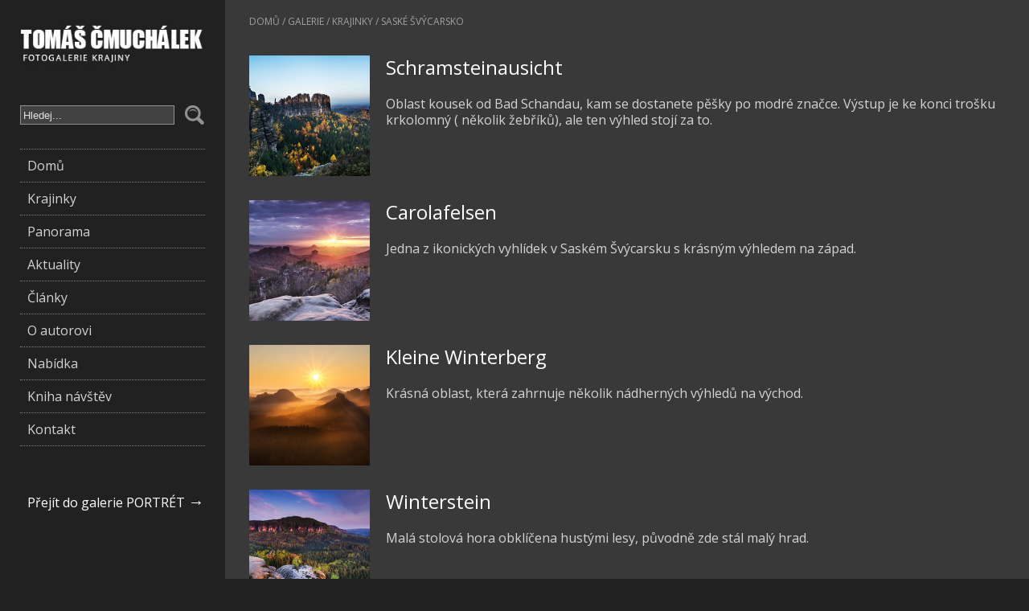

--- FILE ---
content_type: text/html; charset=UTF-8
request_url: https://www.tomascmuchalek.cz/krajina/krajinky/saske-svycarsko/
body_size: 3416
content:
<!DOCTYPE html PUBLIC '-//W3C//DTD XHTML 1.0 Transitional//EN' 'http://www.w3.org/TR/xhtml1/DTD/xhtml1-transitional.dtd'>
<html xmlns="http://www.w3.org/1999/xhtml" xml:lang="cs" lang="cs">

<head>
<title>Saské Švýcarsko | Tomáš Čmuchálek</title>
<meta name="description" content="Saské Švýcarsko je pro mně v posledním roce &quot;srdcová záležitost&quot;. Objevil jsem tento národní park během workshopů, kde funkci..." />
<meta http-equiv="Content-type" content="text/html; charset=utf-8" />
<meta http-equiv="Content-language" content="cs" />
<meta http-equiv="Cache-control" content="public" />

<link rel="apple-touch-icon" sizes="180x180" href="/krajina/favicon/apple-touch-icon.png">
<link rel="icon" type="image/png" sizes="32x32" href="/krajina/favicon/favicon-32x32.png">
<link rel="icon" type="image/png" sizes="16x16" href="/krajina/favicon/favicon-16x16.png">
<link rel="manifest" href="/krajina/favicon/site.webmanifest">
<link rel="mask-icon" href="/krajina/favicon/safari-pinned-tab.svg" color="#5bbad5">
<meta name="msapplication-TileColor" content="#ffc40d">
<meta name="theme-color" content="#ffffff">

<link rel="canonical" href="https://www.tomascmuchalek.cz/krajina/krajina/krajinky/saske-svycarsko/" />

<meta name="viewport" content="width=device-width, initial-scale=1" />
<meta name="author" content="Tomáš Čmuchálek, Michal Vitásek" />
<link href="https://fonts.googleapis.com/css?family=Open+Sans:400,600|Montserrat:600&amp;subset=latin-ext" rel="stylesheet" />
<link rel="stylesheet" type="text/css" href="/krajina/include/styles.css" media="screen,projection" />
<link rel="stylesheet" type="text/css" href="/krajina/include/responsive.css" media="screen,projection" />
<link rel="stylesheet" type="text/css" href="/krajina/scripts/responsivemenu/menu.css" media="screen,projection" />
<script type="text/javascript" src="/krajina/scripts/responsivemenu/menu.js"></script>
<link rel="stylesheet" type="text/css" href="/krajina/include/print.css" media="print" />
<link rel="stylesheet" type="text/css" href="/krajina/scripts/animsition/animsition.min.css" media="screen,projection" />
<script type="text/javascript" src="/krajina/scripts/jquery/jquery-1.9.1.min.js"></script>
<script type="text/javascript" src="/krajina/scripts/scripts.js"></script>

<script type="text/javascript" src="/krajina/scripts/scripts-image.js"></script>

</head>

<body>

<div id="header"><a class="toggleNav" onclick="toggleNav()"><span>&#9776;</span></a>

<h2>
  <a href="/krajina/" title="Tomáš Čmuchálek | Fotogalerie">
    <span>
      Tomáš Čmuchálek | Fotogalerie
    </span>
  </a>
</h2>

</div>

<!-- Container -->
<div id="container">

<!-- Content -->
<div id="content" class="animsition">

<!-- Breadcrumbs -->
<div class="lista-gallery"><a href="/krajina/" title="Fotografie krajiny | Tomáš Čmuchálek">Domů</a> / <a href="/krajina/galerie/" title="Galerie | Fotografie krajiny | Tomáš Čmuchálek">Galerie</a>&nbsp;/&nbsp;<a href="/krajina/krajinky/" title="Krajinky | Fotografie krajiny | Tomáš Čmuchálek">Krajinky</a>&nbsp;/&nbsp;<h1>Saské Švýcarsko</h1></div><div class="clear"></div>
<!-- /Breadcrumbs -->

<!-- Thumbnails block -->
<!-- Thumbnails -->
<div class="thumbnail-gallery">
  <a title="Schramsteinausicht" href="/krajina/saske-svycarsko/schramsteinausicht/" class="thumbnail-gallery-img">
    <img src="/krajina/prilohy/galerie/132.jpg" alt="Schramsteinausicht"/>
  </a>

  <div class="thumbnail-gallery-text">
  <h2><a title="Schramsteinausicht" href="/krajina/saske-svycarsko/schramsteinausicht/">Schramsteinausicht</a></h2>
  <p>Oblast kousek od Bad Schandau, kam se dostanete pěšky po modré značce. Výstup je ke konci trošku krkolomný ( několik žebříků), ale ten výhled stojí za to.</p>
  </div>
</div>
<!-- /Thumbnails -->

<!-- Thumbnails -->
<div class="thumbnail-gallery">
  <a title="Carolafelsen" href="/krajina/saske-svycarsko/carolafelsen/" class="thumbnail-gallery-img">
    <img src="/krajina/prilohy/galerie/133.jpg" alt="Carolafelsen"/>
  </a>

  <div class="thumbnail-gallery-text">
  <h2><a title="Carolafelsen" href="/krajina/saske-svycarsko/carolafelsen/">Carolafelsen</a></h2>
  <p>Jedna z ikonických vyhlídek v Saském Švýcarsku s krásným výhledem na západ. </p>
  </div>
</div>
<!-- /Thumbnails -->

<!-- Thumbnails -->
<div class="thumbnail-gallery">
  <a title="Kleine Winterberg" href="/krajina/saske-svycarsko/kleine-winterberg/" class="thumbnail-gallery-img">
    <img src="/krajina/prilohy/galerie/134.jpg" alt="Kleine Winterberg"/>
  </a>

  <div class="thumbnail-gallery-text">
  <h2><a title="Kleine Winterberg" href="/krajina/saske-svycarsko/kleine-winterberg/">Kleine Winterberg</a></h2>
  <p>Krásná oblast, která zahrnuje několik nádherných výhledů na východ.</p>
  </div>
</div>
<!-- /Thumbnails -->

<!-- Thumbnails -->
<div class="thumbnail-gallery">
  <a title="Winterstein" href="/krajina/saske-svycarsko/winterstein/" class="thumbnail-gallery-img">
    <img src="/krajina/prilohy/galerie/135.jpg" alt="Winterstein"/>
  </a>

  <div class="thumbnail-gallery-text">
  <h2><a title="Winterstein" href="/krajina/saske-svycarsko/winterstein/">Winterstein</a></h2>
  <p>Malá stolová hora obklíčena hustými lesy, původně zde stál malý hrad.</p>
  </div>
</div>
<!-- /Thumbnails -->

<!-- Thumbnails -->
<div class="thumbnail-gallery">
  <a title="Hinteres Pechofenhorn" href="/krajina/saske-svycarsko/hinteres-pechofenhorn/" class="thumbnail-gallery-img">
    <img src="/krajina/prilohy/galerie/136.jpg" alt="Hinteres Pechofenhorn"/>
  </a>

  <div class="thumbnail-gallery-text">
  <h2><a title="Hinteres Pechofenhorn" href="/krajina/saske-svycarsko/hinteres-pechofenhorn/">Hinteres Pechofenhorn</a></h2>
  <p>Skalní masiv naproti Wintersteinu.</p>
  </div>
</div>
<!-- /Thumbnails -->

<!-- Thumbnails -->
<div class="thumbnail-gallery">
  <a title="Kipphorn" href="/krajina/saske-svycarsko/kipphorn/" class="thumbnail-gallery-img">
    <img src="/krajina/prilohy/galerie/137.jpg" alt="Kipphorn"/>
  </a>

  <div class="thumbnail-gallery-text">
  <h2><a title="Kipphorn" href="/krajina/saske-svycarsko/kipphorn/">Kipphorn</a></h2>
  <p>Vyhlídka na kaňon Labe a oblast Schrammsteine.</p>
  </div>
</div>
<!-- /Thumbnails -->

<!-- Thumbnails -->
<div class="thumbnail-gallery">
  <a title="Kuhlstahl" href="/krajina/saske-svycarsko/kuhlstahl/" class="thumbnail-gallery-img">
    <img src="/krajina/prilohy/galerie/138.jpg" alt="Kuhlstahl"/>
  </a>

  <div class="thumbnail-gallery-text">
  <h2><a title="Kuhlstahl" href="/krajina/saske-svycarsko/kuhlstahl/">Kuhlstahl</a></h2>
  <p>Malá stolová hora s velkou jeskyní a výletní restaurací.</p>
  </div>
</div>
<!-- /Thumbnails -->

<!-- Thumbnails -->
<div class="thumbnail-gallery">
  <a title="Lilienstein" href="/krajina/saske-svycarsko/lilienstein/" class="thumbnail-gallery-img">
    <img src="/krajina/prilohy/galerie/139.jpg" alt="Lilienstein"/>
  </a>

  <div class="thumbnail-gallery-text">
  <h2><a title="Lilienstein" href="/krajina/saske-svycarsko/lilienstein/">Lilienstein</a></h2>
  <p>Majestátní stolová hora, kterou obtéká Labe.</p>
  </div>
</div>
<!-- /Thumbnails -->

<!-- Thumbnails -->
<div class="thumbnail-gallery">
  <a title="Brosinnadel" href="/krajina/saske-svycarsko/brosinnadel/" class="thumbnail-gallery-img">
    <img src="/krajina/prilohy/galerie/140.jpg" alt="Brosinnadel"/>
  </a>

  <div class="thumbnail-gallery-text">
  <h2><a title="Brosinnadel" href="/krajina/saske-svycarsko/brosinnadel/">Brosinnadel</a></h2>
  <p>Tuhle vyhlídku jsem dlouho hledal a i přístup k ní je &quot;lehce&quot; krkolomný. Vše však vynahrazuje nádherný výhled jak na východ, tak i na západ.</p>
  </div>
</div>
<!-- /Thumbnails -->

<!-- Thumbnails -->
<div class="thumbnail-gallery">
  <a title="Bloßstock" href="/krajina/saske-svycarsko/blostock/" class="thumbnail-gallery-img">
    <img src="/krajina/prilohy/galerie/141.jpg" alt="Bloßstock"/>
  </a>

  <div class="thumbnail-gallery-text">
  <h2><a title="Bloßstock" href="/krajina/saske-svycarsko/blostock/">Bloßstock</a></h2>
  <p>Jedna z dalších ikon Saského Švýcarska, z níž je výhled na východ i západ.</p>
  </div>
</div>
<!-- /Thumbnails -->

<!-- Thumbnails -->
<div class="thumbnail-gallery">
  <a title="Pfaffenstein" href="/krajina/saske-svycarsko/pfaffenstein/" class="thumbnail-gallery-img">
    <img src="/krajina/prilohy/galerie/142.jpg" alt="Pfaffenstein"/>
  </a>

  <div class="thumbnail-gallery-text">
  <h2><a title="Pfaffenstein" href="/krajina/saske-svycarsko/pfaffenstein/">Pfaffenstein</a></h2>
  <p>Stolová hora na druhém břehu Labe, jež je &quot;domovem&quot; Barbarine, nádherné skalní věže se zajímavou pověstí.</p>
  </div>
</div>
<!-- /Thumbnails -->

<!-- Thumbnails -->
<div class="thumbnail-gallery">
  <a title="Idagrotte - Friedstein" href="/krajina/saske-svycarsko/idagrotte-friedstein/" class="thumbnail-gallery-img">
    <img src="/krajina/prilohy/galerie/158.jpg" alt="Idagrotte - Friedstein"/>
  </a>

  <div class="thumbnail-gallery-text">
  <h2><a title="Idagrotte - Friedstein" href="/krajina/saske-svycarsko/idagrotte-friedstein/">Idagrotte - Friedstein</a></h2>
  <p></p>
  </div>
</div>
<!-- /Thumbnails -->

<!-- /Thumbnails block -->



<!-- Footer -->
<div id="footer">Copyright &copy; 2026 <a href="https://www.tomascmuchalek.cz/krajina/" title="Fotografie krajiny | Tomáš Čmuchálek">Fotografie krajiny | Tomáš Čmuchálek</a>. Všechna <dfn title="Veškeré zdrojové kódy, grafické soubory a texty (i jejich části) jsou předmětem autorského práva ve smyslu Autorského zákona č. 121/2000, §11. Autorem webu je Michal Vitásek.">práva vyhrazena</dfn>. <a href="http://www.fotokoutek.cz" title="Tvorba webové galerie a webových stránek">Webové galerie</a> | <a href="http://www.fotopraha.com" title="Fotografie Prahy">Michal Vitásek</a> 2019.</div>
<!-- /Footer -->





</div>
<!-- /Content -->





<!-- Sidebar -->
<div id="sidebar">

<h2>
  <a href="/krajina/" title="Tomáš Čmuchálek | Fotogalerie">
    <span>
      Tomáš Čmuchálek | Fotogalerie
    </span>
  </a>
</h2>



<!-- Search box -->
<div id="box-search">

<script type="text/javascript">
var defaultText = "Hledej...";
var suggestionText = "";
</script>

<script type="text/javascript" src="/krajina/scripts/search/search.js"></script>

<form id="search-box" action="/krajina/vyhledavani/" method="post"><input id="searchfield" class="search-input" type="text" name="search" /><input type="hidden" name="newsearch" /><input class="search-button" type="submit" name="submit" value="" /></form></div>
<!-- /Search box -->

<!-- Article menu -->
<ul class="gallery-menu"><li><a href="/krajina/" title="Domů">Domů</a></li><li><a href="/krajina/krajinky/" title="Krajinky">Krajinky</a></li><li><a href="/krajina/panorama/" title="Panorama">Panorama</a></li><li><a href="/krajina/aktuality/" title="Aktuality">Aktuality</a></li><li><a href="/krajina/clanky/" title="Články">Články</a></li><li><a href="/krajina/o-autorovi" title="O autorovi">O autorovi</a></li><li><a href="/krajina/nabidka" title="Nabídka">Nabídka</a></li><li><a href="/krajina/kniha-navstev" title="Kniha návštěv">Kniha návštěv</a></li><li class="last"><a href="/krajina/kontakt" title="Kontakt">Kontakt</a></li></ul>
<!-- /Article menu --><a href="/portret/" class="arrow">Přejít do galerie PORTRÉT <span>&rarr;</span></a>

</div>
<!-- /Sidebar -->



</div>
<!-- /Container -->



  <script>
    var navigation = responsiveNav(".nav-collapse", {insert: "before"});
  </script>

  <script type="text/javascript" src="/krajina/scripts/animsition/animsition.min.js"></script>

  <script>

    $(document).ready(function() {
      $('.animsition').animsition({
        inClass: 'fade-in-up-sm',
        outClass: 'fade-out'
      });
    });

  </script>

  <script type="text/javascript" src="/krajina/scripts/gridify/gridify.js"></script>

<script type="text/javascript">

window.onload = function(){
  var options =
    {
    srcNode: 'div',             // grid items (class, node)
    margin: '30px',             // margin in pixel, default: 0px
    width: '300px',             // grid item width in pixel, default: 220px
    max_width: '350px',         // dynamic gird item width if specified, (pixel)
    resizable: true,            // re-layout if window resize
    transition: 'all 0.5s ease' // support transition for CSS3, default: all 0.5s ease
    }
  
  document.querySelector('.grid').gridify(options);
  }

</script>

  <script type="text/javascript" src="/krajina/scripts/checkbox/checkbox.js"></script>

<!-- Global site tag (gtag.js) - Google Analytics -->
<script async src="https://www.googletagmanager.com/gtag/js?id=UA-636656-82"></script>
<script>
  window.dataLayer = window.dataLayer || [];
  function gtag(){dataLayer.push(arguments);}
  gtag('js', new Date());

  gtag('config', 'UA-636656-82');
</script>

</body>
</html>

--- FILE ---
content_type: text/css
request_url: https://www.tomascmuchalek.cz/krajina/include/styles.css
body_size: 12662
content:
/* ------------------------------------------ */
/* Webova galerie Azael --------------------- */
/* Zakladni styly --------------------------- */
/* ------------------------------------------ */



/* Reset css
----------------------------------------------- */
html, body, div, span, applet, object, iframe, h1, h2, h3, h4, h5, h6, p, blockquote, pre, a, abbr, acronym, address, big, cite, code, del, dfn, em, font, img, ins, kbd, q, s, samp, small, strike, strong, sub, sup, tt, var, b, u, i, center, dl, dt, dd, ol, ul, li, fieldset, form, label, legend, table, caption, tbody, tfoot, thead, tr, th, td {margin: 0; padding: 0; border: 0; outline: 0; font-weight: inherit; font-style: inherit; font-size: 100%; font-family: inherit; vertical-align: baseline;}
body {line-height: 1; color: black; background: #fff;}
ol, ul {list-style: none;}
table {border-collapse: collapse; border-spacing: 0;}
caption, th, td {text-align: left; font-weight: normal;}
blockquote:before, blockquote:after, q:before, q:after {content: ''; content: none;}
blockquote, q {quotes: none;}
:focus {outline: 0;}
ins {text-decoration: none;}
del {text-decoration: line-through;}

*, *::after, *::before {-webkit-box-sizing: border-box; box-sizing: border-box;}



/* Basic formatting
----------------------------------------------- */
html {height: 100%;}
body {color: #d2d2d2; font: 16px/1em 'Open Sans', Arial, "Trebuchet MS", Verdana; height: 100%; background: #212121;}

a, a:visited {color: #fff; text-decoration: underline; cursor: pointer;}
a:hover {color: #e8e8e8; text-decoration: none;}
p {margin: 20px 0;}
strong {font-weight: bold;}
em {font-style: italic;}

input[type="submit"] {cursor: pointer;}

.clear {clear: both;}
.clear-10 {clear: both; padding: 8px 0 7px 0;}
.clear-20 {clear: both; padding: 10px 0;}
.left {float: left;}
.right {float: right;}
.bold {font-weight: bold;}
.no-bold {font-weight: normal; padding-left: 17px;}

.height-1 {height: 1px;}
.height-15 {height: 15px;}
.margin-0 {margin: 0;}
.padding-0 {padding: 0;}

.black {color: black;}
.blue {color: blue;}
.green {color: green;}
.grey {color: grey;}
.orange {color: orange;}
.red {color: red;}



/* Fonty
----------------------------------------------- */
@font-face {font-family: Enge; src: url("../type/engeexpa.ttf");}



/* ------------------------------------------ */
/* Webova galerie Azael --------------------- */
/* Styly galerie ---------------------------- */
/* ------------------------------------------ */



/* Save layout
----------------------------------------------- */
.standart-content {width: 94%; margin-left: 2%;}
.blog-content {width: 100%; margin-left: 0;}



/* Debug table
----------------------------------------------- */
#debug {border-spacing: 1px; font-size: 0.69em; position: absolute; left: 0; top: 0;}
#debug td {background: #d5d5d5; padding: 5px 8px;}
#debug th {background: #aaa; font-weight: bold; padding: 5px 8px;}
#debug tr.debug-red td {font-weight: bold; color: red;}

#debugdiv {width: 90%; margin-left: 5%;}
#debugdiv h3 {font-weight: bold; color: blue; font-size: 1.5em; display: block; width: 100%; margin: 20px 0 5px;}
#debugdiv h3 span {color: red;}
#debugdiv h3 span.green {color: green;}



/* Lista
----------------------------------------------- */
.lista {float: left; margin: 10px 0 15px 2%; clear: both; width: 98%; font-size: 0.75em; line-height: 2.0em;}
.lista a, .lista a:visited {text-decoration: underline;}



/* Lista galerie
----------------------------------------------- */
.lista-gallery {float: left; margin: 15px 0 0 30px; clear: both; width: calc(100% - 60px); font-size: 0.75em; line-height: 2.0em; text-transform: uppercase; text-decoration: none; color: #a1a1a1;}
.lista-gallery a, .lista-gallery a:visited {text-decoration: none; color: #a1a1a1;}
.lista-gallery a:hover {color: #fff;}
.lista-gallery a:last-child, .lista-gallery a:last-child:visited {color: #a1a1a1;}
.lista-gallery a:last-child:hover {color: #fff;}
.lista-gallery h1 {display: inline; width: auto;}



/* Footer
----------------------------------------------- */
#footer {clear: both; text-align: center; font-style: normal; font-size: 1.0em; line-height: 1.5em; color: #858585; padding-top: 40px;}
#footer a, #footer a:visited {text-decoration: none; color: #b6b6b6;}
#footer dfn {border-bottom: 1px dashed; cursor: help; font-style: normal;}



/* Strankovani
----------------------------------------------- */
#centering {clear: both; width: 100%; overflow: hidden; padding: 15px 0;}

#pagination {padding: 0; margin: 0 auto; list-style-type: none; float: left; position: relative; left: 50%; font-size: 1.25em;}
#pagination li {float: left; position: relative; right: 50%;}
#pagination li a, #pagination li a:visited {width: auto; display: block; padding: 2px 10px; text-decoration: none; color: #aaa;}
#pagination li a:hover {color: #fff;}
#pagination .active {border-radius: 50%;	width: auto; height: 29px; background: #E63946; color: #fff; display: block; text-decoration: none; padding: 5px 7px 5px 5px; position: relative; top: -3px; margin: 0 0 0 0px;}



/* Alerts
----------------------------------------------- */
.alert-bad {border: 0; width: 600px; font-size: 0.75em; padding: 10px; font-weight: bold; background: #c01d1f; margin: 10px 0 12px 2%; color: #fff; position: relative; z-index: 999;}
.alert-good {border: 0; width: 600px; font-size: 0.75em; padding: 10px; font-weight: bold; background: #356e27; margin: 10px 0 12px 2%; color: #fff; position: relative; z-index: 999;}

#underalert {margin-left: 2%;}
#underalert input.button-white {-webkit-border-radius: 5px; -moz-border-radius: 5px; border-radius: 5px; color: #000; background: #cfcfcf; font-family: 'Open Sans'; text-transform: uppercase; font-size: 0.75em; padding: 5px 15px; text-decoration: none; border: 0; font-weight: 400; margin-left: 5px;}
#underalert input.button-white:hover {background: #910000; color: #fff;}

.alert-sql {border: 1px dashed #f3c14a; width: 500px; font-size: 0.75em; line-height: 1.4em; padding: 5px 5px 5px 35px; background: #fffca2; margin: 10px 0 12px 2%; color: #000; position: relative; z-index: 999;}
.alert-sql-highlight {border: 5px solid red;}
.alert-info {border: 0; width: 350px; font-size: 0.75em; padding: 10px; font-weight: bold; background: #ce6f00; margin: 10px 0 12px 2%; color: #fff; position: relative; z-index: 999;}
.alert-bad a, .alert-good a, .alert-info a, .alert-bad a:visited, .alert-good a:visited, .alert-info a:visited {color: #606060; text-decoration: none;}
.alert-bad a:hover, .alert-good a:hover, .alert-info a:hover {color: #000;}
.align-center {position: relative; left: 50%; margin: 0 0 0 -195px; width: 410px; padding-bottom: 10px; clear: both;}
.align-left {width: 410px; padding-bottom: 10px; clear: both;}

#doprava-form .alert-bad, #doprava-form .alert-good {margin-top: 10px;}
#informace .alert-bad, #informace .alert-good {width: 100%; margin: 0 0 30px 0;}



/* Kniha navstev - editace
----------------------------------------------- */
#kniha {width: calc(100% - 100px); max-width: 900px; background: none; border: 0px solid #e8e8e8; font-size: 0.75em; float: left;}
#kniha input, #kniha textarea {background: #424242; border: 1px solid #919191; color: #e2e2e2;}
.posttop-comment {border: 1px solid #0d0d0d; background: #0d0d0d; border-bottom: 1px solid #262626; border-right: 0; border-left: 0;}
.posttext-comment {border: 1px solid #191919; background: #191919; font-size: 0.75em;}
.post-comment-reply .posttop-comment {border: 1px solid #444; background: #444; border-bottom: 1px solid #262626; border-right: 0; border-left: 0;}
.post-comment-reply .posttext-comment {border: 1px solid #797979; background: #797979; font-size: 0.875em; line-height: 1.5em;}



/* Kniha navstev
----------------------------------------------- */
#kniha {padding: 0; margin: 50px 0 100px 50px; overflow: hidden; position: relative; left: 0; clear: both;}
#kniha h4 {color: #7f7f7f; font-size: 1.5em; font-weight: bold; margin-bottom: 7px; padding-bottom: 0;}
#kniha p {color: #7f7f7f; font-size: 0.875em; margin: 0; padding: 0;}
#kniha p a, #kniha p a:visited {color: #525252;}
#kniha hr {border-width: 0; border-top: 1px solid #474747; height: 1px; margin: 20px 0 15px 0; padding: 0;}
#kniha .comment-input {width: 100%; margin-bottom: 4px;}
#kniha .comment-nadpis {width: 80%; text-align: left; padding: 7px 0 4px 2px; font-weight: bold; color: #777;}
#kniha .comment-nadpis span {margin-left: 5px; font-size: 1.25em; color: red;}
#kniha .comment-pole {width: 90%; float: left; margin-bottom: 10px;}
#kniha .comment-pole input {width: 98%; font-size: 1.0em; padding: 4px;}
#kniha .comment-pole input:focus {border: 1px solid #fff;}
#kniha .comment-pole-textarea textarea {height: 180px; padding: 1%; width: calc(100% - 2px);}
#kniha .comment-pole-textarea textarea:focus {border: 1px solid #fff;}
#kniha .comment-antispam {width: 50%; float: left;}
#kniha .comment-antispam input {width: 90%; font-size: 1.0em; padding: 4px;}
#kniha .comment-antispam input:focus {border: 1px solid #8c8c8c;}
#kniha .comment-kod {width: 120px; float: left; padding: 2px 0 0 5px;}
#kniha .comment-bottom {width: 100%; float: left;}
#kniha .comment-smile {float: left; width: 140px; padding: 8px 0 0 10px;}
#kniha .comment-button {float: right; font-weight: bold; width: 120px; text-align: right; margin-right: 2%;}
#kniha .comment-button input {width: 90%; padding: 5px; cursor: pointer;}
#kniha .comment-button input:hover {background: #e8e8e8; color: #c60000;}
#kniha .comment-button input:focus {color: #7e0000;}

#kniha .prvni-sloupec {width: 40%; float: left;}
#kniha .druhy-sloupec {float: right; width: 59%;}
#kniha #antispam img {position: relative; top: 5px;}
#kniha textarea {width: 100%; height: 86px; margin-bottom: 10px; position: relative; top: -1px; padding: 0;}

.slider-inbox-reply {width: 477px; font-size: 0.75em; margin: 10px;}
.slider-inbox-reply input, .slider-inbox-reply textarea {background: #fff; border: 1px solid #ccc; color: #777;}
.slider-inbox-reply .comment-input {width: 100%; margin-bottom: 4px;}
.slider-inbox-reply .comment-nadpis {width: 40%; text-align: left; padding: 7px 0 4px 2px; font-weight: bold; color: #777;}
.slider-inbox-reply .comment-nadpis span {margin-left: 5px; font-size: 1.25em; color: red;}
.slider-inbox-reply .comment-pole {width: 90%; float: left; margin-bottom: 10px;}
.slider-inbox-reply .comment-pole input {width: 98%; font-size: 1.0em; padding: 4px;}
.slider-inbox-reply .comment-pole input:focus {border: 1px solid #8c8c8c;}
.slider-inbox-reply .comment-pole-textarea textarea {}
.slider-inbox-reply .comment-pole-textarea textarea:focus {border: 1px solid #8c8c8c;}
.slider-inbox-reply .prvni-sloupec-reply {width: 40%; float: left;}
.slider-inbox-reply .druhy-sloupec-reply {float: right; width: 59%;}
.slider-inbox-reply textarea {width: 97%; height: 86px; margin-bottom: 10px;}

.slider-inbox-reply .comment-bottom {width: 100%; float: left;}
.slider-inbox-reply .comment-button {float: right; font-weight: bold; width: 136px; text-align: right;}
.slider-inbox-reply .comment-button input {width: 90%; padding: 5px; cursor: pointer;}
.slider-inbox-reply .comment-button input:hover {background: #e8e8e8; color: #c60000;}
.slider-inbox-reply .comment-button input:focus {color: #7e0000;}

.post-comment {margin: 0 0 16px 150px; width: calc(100% - 200px); float: left; overflow: hidden;}
.post-comment-reply {margin: 0 0 16px 250px; width: calc(100% - 300px); overflow: hidden;}
.posttop-comment {padding: 7px 7px 7px 7px; float: left; overflow: hidden; width: 100%;}
.username-comment {font-weight: bold; width: auto; float: left;}
.username-comment a {color: #8f8f8f; font-size: 0.75em; font-weight: normal; position: relative; top: -1px; cursor: pointer; margin-right: 2px; text-decoration: none;}
.username-comment a.order-reply {color: #9da8be;}
.username-comment a:hover {color: #000;}
.comment-reakce {color: #168ec6; text-decoration: none; display: block; padding-top: 10px; width: 150px;}
.comment-reakce-link, a.comment-reakce-link:visited {padding: 0 5px 0 9px; color: green; background: url("../img/reaction-down.gif") 0 4px no-repeat;}
.comment-reakce-who, a.comment-reakce-who:visited {color: #7f7f7f; padding-left: 9px; background: url("../img/reaction-up.gif") 0 4px no-repeat; margin-left: 5px;}
.userweb-comment {width: auto; float: left; margin-left: 10px;}
.userweb-comment-right {width: auto; float: right;}
.userweb-image {height: 20px; border: 0;}
.posttext-comment {padding: 7px; border-top: 0; text-align: left; overflow: hidden; width: 100%; float: left; font-size: 0.875em; line-height: 1.5em;}
.postdate-comment {float: right; margin-right: 10px; font-size: 0.75em; padding: 1px 0 0 0;}

.postimg-comment {width: 40px; float: left;}
.postbody-comment {width: 425px; float: right;}

#vypis {width: 100%; max-width: 800px; position: relative; left: 0; margin: 0; float: left;}



/* Thumbnail
----------------------------------------------- */

.c--anim-btn span {color: #000; text-decoration: none; text-align: center; display: block; height: 63px; overflow: hidden; font-size: 0.875em;}
.c--anim-btn, .c1-anim-btn {transition: 0.3s;}
.c--anim-btn {height: 64px; font: normal normal 400 1em/4em 'Open Sans'; overflow: hidden; width: 100%; display: block;}
.c--anim-btn span.c1-anim-btn {margin-top: 0em; color: #bbb;}
.c--anim-btn span.c2-anim-btn {font-style: italic; color: #bbb;}

/*.thumbnail:hover .c1-anim-btn {margin-top: -4em;}*/

.grid {margin-bottom: 20px;}
.grid img {width: 100%;}
.grid img:hover {-webkit-filter: brightness(70%); -moz-filter: brightness(70%); -o-filter: brightness(70%); -ms-filter: brightness(70%); filter: brightness(70%); -webkit-transition: all .5s linear; -moz-transition: all .5s linear; -ms-transition: all .5s linear; -o-transition: all .5s linear; transition: all .5s linear;}

.star {color: red; font-weight: bold;}
.star img {border: 1px solid red;}

.shadow img {border: 0;}
.shadow a, .shadow a:visited {background: #fff; border-left: 1px solid #e0e0e0; border-top: 1px solid #e0e0e0; padding: 8px 8px 3px 8px; display: block; float: left; -moz-box-shadow: 0px 1px 10px #b7b7b7; -webkit-box-shadow: 0px 1px 10px #b7b7b7; box-shadow: 0px 1px 10px #b7b7b7; -o-box-shadow: 0px 1px 10px #b7b7b7; -ms-filter: "progid:DXImageTransform.Microsoft.Shadow(Strength=5, Direction=135, Color='#d1d1d1')"; filter: progid:DXImageTransform.Microsoft.Shadow(Strength=5, Direction=135, Color='#d1d1d1');}
.shadow span {width: 161px; display: block; float: left; text-align: center; padding-left: 1px; padding-top: 7px;}

.thumbnail-all-span {width: 500px; display: block; float: left; font-weight: bold; font-size: 0.75em; padding-top: 5px;}
.thumbnail-all-p {width: 500px; display: block; float: left; font-size: 0.75em; margin-top: 0; padding-top: 3px;}

.gallery-info {font-size: 1.0em; width: 95%; margin: 20px 0 15px 2%; line-height: 1.35;}



/* Zobrazeni nahledu galerie
----------------------------------------------- */
.thumbnail-gallery {width: 47%; height: 300px; margin: 2% 0 0 2%; float: left; overflow: hidden;}

.thumbnail-gallery .thumbnail-gallery-img {float: left; width: 300px;}
.thumbnail-gallery .thumbnail-gallery-img img {width: 100%; max-width: 300px; max-height: 300px;}

.thumbnail-gallery .thumbnail-gallery-text {float: left; width: calc(100% - 320px); margin-left: 20px; padding-right: 10px;}
.thumbnail-gallery .thumbnail-gallery-text h2 {font-size: 1.5em; line-height: 1.25em;}
.thumbnail-gallery .thumbnail-gallery-text h2 a, .thumbnail-gallery .thumbnail-gallery-text h2 a:visited {text-decoration: none;}
.thumbnail-gallery .thumbnail-gallery-text p {color: #d4d4d4; line-height: 1.25em; margin: 20px 0 0 0;}



/* Zobrazeni nahledu panorama galerie
----------------------------------------------- */
.thumbnail-gallery-pano {width: 96%; height: auto; margin: 2% 2% 0 2%;}
.thumbnail-gallery-pano .thumbnail-gallery-img {width: 850px; max-width: 850px;}
.thumbnail-gallery-pano .thumbnail-gallery-img img {width: 100%; max-width: 850px; max-height: 800px; height: auto;}

.thumbnail-gallery-pano .thumbnail-gallery-text {width: calc(100% - 870px);}



/* News
----------------------------------------------- */
#news {width: calc(50% - 28px); height: auto; float: left; margin: 0 0 0 28px; overflow: hidden;}
#news .h3-header {text-transform: uppercase; font-size: 1.25em; line-height: 1.5em; width: calc(100% - 28px); margin: 28px 0 0 0; float: left; display: block; color: #fff;}
#news .news {width: 100%; height: auto; float: left; overflow: hidden;}
#news .news p {color: #d4d4d4; line-height: 1.5em; margin: 20px 0 0 0;}
#news .news span {color: #919191; display: inline-block; margin-right: 10px; font-style: italic;}

#news-all {width: calc(100% - 56px); height: auto; float: left; margin: 0 28px; overflow: hidden;}
#news-all .h3-header {text-transform: uppercase; font-size: 1.25em; line-height: 1.5em; width: calc(100% - 28px); margin: 28px 0 0 0; float: left; display: block; color: #fff;}
#news-all .news {width: 100%; height: auto; float: left; overflow: hidden;}
#news-all .news p {color: #d4d4d4; line-height: 1.5em; margin: 20px 0 0 0;}
#news-all .news span {color: #919191; display: inline-block; margin-right: 10px; font-style: italic;}



/* Autor na titulce
----------------------------------------------- */
#autor {width: calc(46% - 28px); height: auto; float: left; margin: 0 28px 0 4%; overflow: hidden;}
#autor .h3-header {text-transform: uppercase; font-size: 1.25em; line-height: 1.5em; width: calc(100% - 28px); margin: 28px 0 0 0; float: left; display: block; color: #fff;}
#autor .article {width: 100%; margin: 19px 0 0 0; float: left;}



/* Vypis poslednich komentaru
----------------------------------------------- */
.comments-list {overflow: hidden; float: left; width: 600px; margin: 0 0 15px 2%;}
.comments-list-re {padding-left: 75px; width: 540px;}

.comments-list .comments-list-img {float: left; margin: 0 15px 0 0;}
.comments-list .comments-list-img img {border: 1px solid #000; width: 60px;}
.comments-list .comments-list-text {float: left; width: 520px;}
.comments-list .comments-list-text h4 {margin: 0; padding: 0 0 3px 0; font-weight: bold; font-size: 0.75em;}
.comments-list .comments-list-text h4 span {color: #aaa; font-weight: normal;}
.comments-list .comments-list-text p {margin: 0; padding: 0; font-size: 0.75em;}



/* Thumbnail - zarovnani na stred vertikalne i horizontalne
----------------------------------------------- */
.thumbnail-back {border: 1px solid #d2d2d2; margin: 0 0 10px 10px; background: #ebebeb;}
.thumbnail-back:hover {background: #cacaca;}
.posun {margin-top: 10px;}



/* Thumbnail - odkazy
----------------------------------------------- */
.thumbnail-link {width: 150px; height: 160px; float: left; text-align: center; font-size: 0.75em;}
.thumbnail-link img {border: 1px solid #000; margin: 0 0 5px 0;}

.thumbnail-link-list {width: 96%; margin-left: 2%;}
.thumbnail-link-list h4 {margin: 0; padding: 0 0 3px 0; font-weight: bold;}
.thumbnail-link-list h4 a, .thumbnail-link-list h4 a:visited {text-decoration: underline; font-size: 0.75em;}
.thumbnail-link-list h4 span a, .thumbnail-link-list h4 span a:visited {color: #828282; font-size: 0.75em; font-weight: normal; text-decoration: none;}
.thumbnail-link-list p {margin: 0 0 20px 0; padding: 0; font-size: 0.875em; color: #494949;}

.thumbnail-link-thumblist {width: 90%; margin: 0 0 15px 2%; float: left;}
.thumbnail-link-thumblist .thumbnail-link-list-img {float: left; margin: 0 15px 20px 0;}
.thumbnail-link-thumblist .thumbnail-link-list-img img {border: 1px solid #000;}
.thumbnail-link-thumblist .thumbnail-link-list-text {float: left; width: 480px;}
.thumbnail-link-thumblist .thumbnail-link-list-text h4 {margin: 0; padding: 0 0 3px 0; font-weight: bold;}
.thumbnail-link-thumblist .thumbnail-link-list-text h4 a, .thumbnail-link-thumblist .thumbnail-link-list-text h4 a:visited {text-decoration: none;}
.thumbnail-link-thumblist .thumbnail-link-list-text h4 span a, .thumbnail-link-thumblist .thumbnail-link-list-text h4 span a:visited {color: #828282; font-size: 0.75em; font-weight: normal; text-decoration: none;}
.thumbnail-link-thumblist .thumbnail-link-list-text p {margin: 0 0 20px 0; padding: 0; font-size: 0.875em;}

#links {clear: both; float: left; margin: 0; width: 95%;}
#links h3 {margin: 0 0 0 2%; padding-top: 0.3em; font-weight: bold; line-height: 2.5em; display: block; clear: both;}
#links h3.first {padding-top: 0em;}



/* Seznam uzivatelu
----------------------------------------------- */
.userlist-img {float: left; width: 160px; margin-left: 2%; padding: 0 10px 10px 0;}
.userlist-img img {border: 1px solid #000;}
.userlist-text {float: right; width: 490px; padding: 0 20px 20px 0;}
.userlist-text h1 {font-size: 1.0em; font-weight: bold; padding-bottom: 7px;}
.userlist-text h1 a, .userlist-text h1 a:visited {text-decoration: none;}
.userlist-text ul li {font-size: 0.75em; display: block; padding-bottom: 5px;}



/* Article
----------------------------------------------- */
.article {width: calc(100% - 60px); margin: 19px 0 0 30px; clear: both; max-width: 800px;}

.article h1 {font-weight: 600; font-size: 1.25em; padding: 0.31em 0 0.75em 0; line-height: 1.25em; color: #fff;}
.article h2 {font-weight: 600; font-size: 1.125em; padding: 1.0em 0 0.75em 0; line-height: 1.25em; color: #fff;}
.article h3 {font-weight: 600; font-size: 1.125em; padding: 1.0em 0 0.75em 0; line-height: 1.25em; color: #fff;}
.article h4 {font-weight: 600; font-size: 1.0em; padding: 1.0em 0 0.75em 0; line-height: 1.25em; color: #fff;}
.article h5 {font-weight: 600; font-size: 1.0em; padding: 1.0em 0 0.75em 0; line-height: 1.25em; text-decoration: underline; color: #fff;}
.article h6 {font-weight: 600; font-size: 1.0em; padding: 1.0em 0 0.75em 0; line-height: 1.25em; font-style: italic; color: #fff;}
.article p {font-size: 1.0em; line-height: 1.5em; margin: 0 0 1.1em 0;}
.article strong {color: #fff;}
.article pre {border: 0px dotted #000; margin: 0.75em 1.56em 0.75em 0; padding: 0.63em 0.94em; background: #494949; font-size: 0.75em; font-family: "courier new"; line-height: 1.4em; display: block; overflow-x: auto; white-space: pre-wrap; white-space: -moz-pre-wrap !important; white-space: -pre-wrap; white-space: -o-pre-wrap; word-wrap: break-word; width: 100%;}
.article blockquote {border-left: 0px dashed #000; margin: 0.75em 25px 0.75em 0; background: #595959; display: block; width: 100%;}
.article blockquote p {font-size: 0.875em; line-height: 1.6em; padding: 0.63em 0.94em;}

.article ul {margin: 0.75em 0 1.25em 1.56em; font-size: 1.0em; list-style: disc;}
.article ul li {line-height: 1.38em;}
.article ul li ul {margin-top: 0; margin-bottom: 0; font-size: 1.0em; list-style: circle;}
.article ul li ul li ul {margin-top: 0; margin-bottom: 0; font-size: 1.0em; list-style: square;}

.article ol {margin: 0.75em 0 1.25em 1.56em; font-size: 1.0em; list-style: decimal;}
.article ol li {line-height: 1.38em;}
.article ol li ol {margin-top: 0; margin-bottom: 0; font-size: 1.0em;}
.article ol li ol li ol {margin-top: 0; margin-bottom: 0; font-size: 1.0em; list-style: lower-latin;}

.article table {width: auto; border-collapse: collapse; font-size: 1.0em; margin: 1.0em 0 2.5em 0; border: 1px solid #888; border-right: 0;}
.article table caption {font-variant: small-caps; padding-bottom: 0.63em;}
.article table.full {width: 100%;}
.article table th {background: #e0e0e0; color: #333; padding: 0.5em; border-bottom: 1px solid #888; text-align: left; font-weight: bold; border-right: 1px solid #888;}
.article table td {border-bottom: 1px solid #888; border-right: 1px solid #888; padding: 0.5em;}

.article .table-title {padding-top: 10px; float: left; width: 100%;}
.article .table-desc, .article .table-title {font-size: 0.75em;}

.article .article-vlevo {float: left; margin: 10px; margin-left: 0; border: 1px solid #000;}
.article .article-vpravo {float: right; margin: 10px 5px 10px 10px; border: 1px solid #000;}
.article .article-text-vlevo {text-align: left;}
.article .article-text-vpravo {text-align: right;}
.article .article-text-center {text-align: center;}
.article .article-text-justify {text-align: justify;}
.article .youtube {text-align: center; padding: 20px 0;}

.article .hover-vlevo {float: left; margin: 0 10px 3px 0;}
.article .hover-vpravo {float: right; margin: 0 0 3px 10px;}
.article span.hover-vlevo {float: left; margin: 0 10px 3px 0; display: block;}
.article span.hover-vpravo {float: right; margin: 0 0 3px 10px; display: block;}
.article span.hover-vlevo span, .article span.hover-vpravo span {font-size: 0.75em; font-style: italic; display: block; padding-top: 4px;}

.article .article-img {padding: 0 0 9px 0; background: none; border: 0; color: #000; font-style: italic; font-size: 0.75em; margin: 20px 0; width: 100%;}
/* .article .article-img {padding: 16px 17px 9px 16px; background: #efefef; border: 1px solid #e3e3e3; color: #000; font-style: italic; font-size: 0.75em; margin: 20px 0;} */

.article .article-img img {margin-bottom: 7px; border: 1px solid #e3e3e3; width: 100%;}
.article .article-img span {clear: both; display: block; margin-left: 4px; color: #fff;}

.article .article-img-fly-left {float: left; margin: 0 10px 3px 0;}
.article .article-img-fly-right {float: right; margin: 0 0 3px 10px;}

.article .article-column-2 {column-count: 2;}
.article .article-column-3 {column-count: 3;}
.article .article-column-4 {column-count: 4;}

.social {position: relative; left: -4px; margin-top: 10px; float: left;}
.social .st_fblike_hcount {padding-right: 15px;}
.social .st_twitter_hcount {padding-right: 7px;}

.social-article {margin-left: 2%;}
.social-article span.st_fblike_hcount {position: relative; top: -3px;}
.social-article span.st_fblike_hcount, .social-article span.st_plusone_hcount, .social-article span.st_twitter_hcount, .social-article span.st_pinterest_hcount {margin-bottom: 5px; display: block; float: left; height: 22px;}

.social-foto span.st_fblike_hcount {position: relative; top: -3px;}
.social-foto span.st_fblike_hcount, .social-foto span.st_plusone_hcount, .social-foto span.st_twitter_hcount, .social-foto span.st_pinterest_hcount {margin-bottom: 5px; display: block; float: left; height: 22px;}

a.article-button, a.article-button:visited {background: #47A413; color: #fff; text-transform: uppercase; display: block; float: left; padding: 10px 20px; font-size: 1.125em; text-decoration: none; line-height: 1.5em; text-align: center;}
a.article-button:hover {color: #fff; background: #347e0b;}



/* Struktura formularu v clanku
----------------------------------------------- */
form.formik {font-size: 0.875em; margin: 20px 0 30px;}
.formik label, .formik .div-checkbox, .formik .div-radio	{float: left; width: 95%; display: block; clear: left; text-align: left; cursor: pointer; font-size: 0.75em; margin-top: 10px;}
.formik label.label-checkbox, .formik label.label-radio {clear: none; width: 80%; padding-left: 5px; margin-top: 3px;}
.formik .div-checkbox, .formik .div-radio {width: 100%; padding: 0 0 7px 3px; color: #333; font-weight: bold;}

.formik textarea, .formik input, .formik select, .formik button, .formik optgroup {margin-top: 0px; padding-left: 3px;}
.formik select {margin-top: 5px; margin-left: 3px;}
.formik textarea, .formik input.input-input {padding: 3px; width: 300px;}
.formik textarea, .formik input.input-antispam {padding: 3px; width: 150px; margin-right: 7px;}
.formik textarea, .formik input.input-checkbox, .formik input.input-radio {float: left; margin-top: 4px;}


.formik textarea {height: 80px; width: 97%; margin-bottom: 7px;}
.formik label.input-text {padding: 3px 0 1px 3px;}
.formik input.button {cursor: pointer; font-weight: bold; position: relative; left: 0em; margin-top: 15px;}
.formik img {position: relative; top: 5px;}
.formik h3 {font-size: 1.0em; padding-top: 25px;}
.formik p {font-size: 1.0em;}



/* Barvy formularu v clanku
----------------------------------------------- */
.formik label	{color: #333; font-weight: bold;}
.formik label span, .formik div span {color: red; font-size: 1.5em;}	
.formik input.input-input, .formik textarea {border: 1px solid #aaa;}
.formik textarea:focus, .formik input.input-input:focus {border: 1px solid #000;}
.formik select {background: #fff; color: #000; border: 1px solid #aaa;}
.formik option {background: #fff; color: #000;}
.formik optgroup {background: #ccc; color: #000;}



/* Uprava typografie
----------------------------------------------- */
.uprava-typografie {font-size: 1.0em;}



/* Anketa
----------------------------------------------- */
.poll {border: 1px dashed #aaa; padding: 10px; width: 300px; margin: 7px 0 20px 0; float: left; font-size: 0.875em;}
.poll strong {line-height: 1.4em;}
.poll .voted {color: red; font-size: 0.75em; line-height: 2.0em;}
.poll hr {border-width: 0; border-top: 1px dashed #aaa; height: 1px;}
.poll ul {margin-left: 0;}
.poll ul li {display: block; list-style: none; margin-bottom: 10px;}
.poll .poll-img {border: 0; display: block; height: 10px; margin: 2px 0 10px 0; width: 1%;}
.poll form input {border: 0; background: none; border-bottom: 1px solid #000; cursor: pointer; padding: 0; margin: 0; font-size: 1.0em; font-family: Arial, "Trebuchet MS", Verdana; overflow: visible; width: auto; text-align: left;}
.poll form input:hover {border: 0; margin-bottom: 1px;}

.poll-sidebar {width: 190px; font-size: 0.75em;}
.poll-sidebar strong {margin-bottom: 10px; display: block; float: left; font-size: 1.0em;}
.poll-sidebar ul {clear: both;}
.poll-sidebar hr {border-width: 0; border-top: 1px dashed #aaa; height: 1px;}
.poll-sidebar .voted {font-size: 0.875em;}



/* Blog
----------------------------------------------- */
.blog {margin-top: 0px;}
.blog-img {width: 140px; float: left;}
.blog-img a {border: 5px solid #d3d3d3; display: block; width: 119px;}
.blog-img a:hover {border: 5px solid #b7b7b7;}
.blog-text {width: 510px; float: left;}
.blog h3 {margin: 0; padding: 0 0 3px 0;}
.blog h3 a, .blog h3 a:visited {font-weight: bold; font-size: 1.0em; text-decoration: none;}
.blog span {font-style: italic; padding-bottom: 7px; display: block; font-size: 0.75em;}
.blog span strong {text-decoration: underline; font-weight: normal;}
.blog p {margin: 0; padding: 5px 0 40px 0; font-size: 0.75em; border-top: 1px dashed #a2a2a2; line-height: 1.75em;}



/* Fotokosik
----------------------------------------------- */
.fotokosik p {font-size: 0.75em; margin-top: 0; line-height: 1.5em;}
.fotokosik .thumbnail span a, .fotokosik .thumbnail span a:visited {color: red; text-decoration: none;}
.fotokosik .thumbnail span a:hover {color: #000;}

.fotokosik label {width: 100%; display: block; float: left; padding: 0 0 4px 0;}
.fotokosik input, .fotokosik textarea {width: 90%; border: 1px solid #8f8f8f; margin-bottom: 15px; padding: 2px;}
.fotokosik input:focus, .fotokosik textarea:focus {border: 1px solid #000;}
.fotokosik textarea {height: 130px; position: relative; top: -1px; width: 100%;}

.fotokosik input.button {font-weight: bold; border: 1px solid #514743; padding: 5px 10px; width: 170px; float: right;}
.fotokosik input.button:hover {cursor: pointer;}

.fotokosik .fotokosik-left {width: 40%; float: left; font-size: 0.75em;}
.fotokosik .fotokosik-right {width: 57%; float: left; font-size: 0.75em;}

#box-fotokosik {background: url("../images/cart.png") 11px 10px no-repeat #2e2e2e; background-size: 30px 30px; border: 0px; padding: 10px 10px 10px 52px; margin: 0 0 30px 25px; float: left; width: 229px; font-size: 0.75em;}



/* Socialni site
----------------------------------------------- */
.addthis_toolbox {padding: 7px 0 15px 4px;}
.addthis_button_tweet {margin-right: 16px;}

#twtr-widget-1 {float: left; overflow: hidden;}

#twtr-widget-1 .twtr-hd {padding-bottom: 0;}
#twtr-widget-1 .twtr-hd a.twtr-profile-img-anchor {float: left;}
#twtr-widget-1 .twtr-hd h3 {margin: 0; display: block; float: left; visibility: hidden;}

#socialmenu {position: absolute; left: 0; top: 6px; width: 100%; text-align: center;}
#socialmenu #socialmenuin {margin: 0 auto; width: 930px;}
#socialmenu #socialmenuin div {margin-right: 3px; float: right; position: relative; z-index: 6;}
#socialmenu #socialmenuin div a {padding: 0;}



/* Vlajky
----------------------------------------------- */
#flag {position: absolute; left: 0; top: 89px; width: 100%; text-align: center;}
#flag #flagin {margin: 0 auto; width: 950px;}
#flag #flagin a, #flag #flagin a:visited {display: block; margin-right: 3px; float: right; position: relative; z-index: 6;}



/* Image
----------------------------------------------- */
#image {width: 100%; float: left; margin: 50px 0;}
#image a, #image a:visited {width: auto; display: block; float: left; margin: 0 50px; padding: 0;}
#image img {border: 0px solid #000; width: auto; max-height: 80vh; text-align: left; margin: 0;}
#image img.photography {border: 0; -webkit-box-shadow: 0px 0px 10px 0px rgba(0, 0, 0, 0.9); -moz-box-shadow: 0px 0px 10px 0px rgba(0, 0, 0, 0.9); box-shadow: 0px 0px 10px 0px rgba(0, 0, 0, 0.9);}
#image img.photography-small {border: 0; -webkit-box-shadow: 0px 0px 10px 0px rgba(0, 0, 0, 0.9); -moz-box-shadow: 0px 0px 10px 0px rgba(0, 0, 0, 0.9); box-shadow: 0px 0px 10px 0px rgba(0, 0, 0, 0.9);}
#image #sipky {width: 276px; margin: 20px auto; height: 25px; font-size: 0.875em;}
#image #sipky a, #image #sipky a:visited {text-decoration: none;}
#image #sipky .vlevo {width: 90px; float: left; height: 23px; text-align: right; display: none;}
#image #sipky .vpravo {width: 90px; float: left; height: 23px; text-align: left; display: none;}
#image #sipky .zpet {width: 90px; float: left; height: 23px; display: none;}

#info {width: calc(100% - 100px); max-width: 800px; margin: 0 50px; float: left; text-align: left; padding-bottom: 30px; overflow: hidden;}
#info h1 {float: left; display: block; font-weight: 600; line-height: 1.125em; margin: 0; border-bottom: 0px dashed #aaa; width: 100%; padding: 10px 0 5px 0; font-size: 2.0em; color: #fff; font-family: Montserrat;}
#info .fotoobraz-link {text-decoration: none; font-size: 1.0em; padding: 0 0 0 31px; float: left; width: 100%; display: block; margin: 3px 0 10px 0; background: url("../images/image.png") 0 1px no-repeat; line-height: 1.5em;}
#info p {margin: 20px 0 7px; line-height: 1.5em; font-size: 0.875em; color: #d4d4d4; float: left; width: 100%;}
#info p .image-facebook {background: url("../img/facebook.png") no-repeat; padding: 0 15px 0 22px;}
#info p .image-twitter {background: url("../img/twitter.png") no-repeat; padding: 0 15px 0 22px;}
#info p .image-delicious {background: url("../img/delicious.png") no-repeat; padding: 0 15px 0 22px;}
#info p .image-gplus {float: right; overflow: hidden; display: block; width: 202px; position: relative; top: 3px;}
#info .green {color: #c3ff97; font-size: 0.75em;}
#info .green a, #info .green a:visited {color: #c3ff97;}
#info .green a:hover {color: #fff;}

#info .alert-bad {margin: 50px 0 0 0;}

#info .image-type {width: 100%; float: left; margin: 20px 0 30px 0;}
#info .image-type label {width: 100%; float: left; margin-bottom: 5px;}
#info .image-type label:last-child {margin-bottom: 0;}
#info .image-type label input {position: relative; top: 1px;}

#info .image-size {width: 100%; float: left; margin: 10px 0 0 0;}

#info .image-size select {width: 150px; padding: 5px 10px; font-size: 1.0em; margin: 0 15px 10px 0;}
#info .image-size select.select-pasparta {width: 290px; padding: 5px 10px; font-size: 1.0em; margin: 0 15px 10px 0;}
#info .image-size .result-picture-size {float: left; width: 100%; margin: 15px 0 0 0;}
#info .image-size .label-select {width: 100%; display: block; float: left; padding: 0 0 10px 2px; font-weight: 600;}
#info .image-size .label-select-pasparta {padding-top: 20px;}

#info .image-size input.price {border: 0; width: auto; margin: 30px 0 20px; color: #000; font-weight: 600; font-size: 1.5em; font-family: Montserrat;}

#info input.add {border-radius: 0; -webkit-appearance: none; color: #fff; background: #2271B3; font-family: 'Open Sans'; text-transform: uppercase; font-size: 1.0em; padding: 10px 30px; text-decoration: none; border: 0; font-weight: 400; margin: 0;}
#info input.add:hover {background: #1569b0;}

#info .lista {float: left; margin: 0 0 15px 0; clear: both; width: 100%; font-size: 0.75em; line-height: 2.0em; text-transform: uppercase; text-decoration: none; color: #a1a1a1;}
#info .lista a, #info .lista a:visited {text-decoration: none; color: #a1a1a1;}
#info .lista a:hover {color: #fff;}

#info .hide {display: none;}
#info .view {display: block;}

.red-size-alert {color: red; font-size: 0.75em;}
.foto-obrazy-popis {font-size: 0.75em;}
.foto-obrazy-popis span {font-size: 1.25em;}
.foto-obrazy-popis a, .foto-obrazy-popis a:visited {text-decoration: underline; color: #868686;}
.foto-obrazy-popis a:hover {text-decoration: none;}

h4.podobnefotografie {font-weight: 600; font-size: 1.25em; color: #000; font-family: Montserrat; width: calc(100% - 100px); float: left; display: block; margin: 30px 50px 0 50px; line-height: 1.5em;}

#podobnefotografie {width: calc(100% - 100px); float: left; margin: 10px 50px 0 50px;}
#podobnefotografie .podobnefotografie {width: 100%; float: left;}
#podobnefotografie a, #podobnefotografie a:visited {display: block; float: left; margin: 0 3px 3px 0;}
#podobnefotografie img {height: 200px;}

.detail-p {font-size: 0.75em; margin: 20px 0 20px 0; float: left; display: block;}

.detail {width: 400px; font-size: 0.75em;}
.detail .detail-left {float: left; width: 160px; font-weight: bold; padding: 0 0 5px 0;}
.detail .detail-right {float: left; width: 240px; padding: 0 0 7px 0;}
.detail .detail-right .detail-price {display: block; float: left; background: #fff; color: red; padding: 2px 10px; font-weight: bold;}
.detail .detail-right .detail-pricebefore {text-decoration: line-through;}
.detail .detail-right .detail-sleva {color: red;}
.detail .detail-right .detail-stock {color: green;}


.datail-button {
border:0px solid #999999; -webkit-border-radius: 5px; -moz-border-radius: 5px;border-radius: 5px;font-size:12px;font-family:roboto,arial, helvetica, sans-serif; padding: 8px 17px 8px 17px; text-decoration:none; display:inline-block;text-shadow: 1px 1px 0 rgba(0,0,0,0.3);font-weight:bold; color: #FFFFFF;
 background-color: #4ba614; background-image: -webkit-gradient(linear, left top, left bottom, from(#4ba614), to(#008c00));
 background-image: -webkit-linear-gradient(top, #4ba614, #008c00);
 background-image: -moz-linear-gradient(top, #4ba614, #008c00);
 background-image: -ms-linear-gradient(top, #4ba614, #008c00);
 background-image: -o-linear-gradient(top, #4ba614, #008c00);
 background-image: linear-gradient(to bottom, #4ba614, #008c00);filter:progid:DXImageTransform.Microsoft.gradient(GradientType=0,startColorstr=#4ba614, endColorstr=#008c00);
}

.datail-button:hover{
 border:0px solid #7A7A7A;
 background-color: #36780f; background-image: -webkit-gradient(linear, left top, left bottom, from(#36780f), to(#005900));
 background-image: -webkit-linear-gradient(top, #36780f, #005900);
 background-image: -moz-linear-gradient(top, #36780f, #005900);
 background-image: -ms-linear-gradient(top, #36780f, #005900);
 background-image: -o-linear-gradient(top, #36780f, #005900);
 background-image: linear-gradient(to bottom, #36780f, #005900);filter:progid:DXImageTransform.Microsoft.gradient(GradientType=0,startColorstr=#36780f, endColorstr=#005900);
}

.datail2-button {
border:0px solid #999999; -webkit-border-radius: 5px; -moz-border-radius: 5px;border-radius: 5px;font-size:12px;font-family:roboto,arial, helvetica, sans-serif; padding: 8px 17px 8px 17px; text-decoration:none; display:inline-block;text-shadow: 1px 1px 0 rgba(0,0,0,0.3);font-weight:bold; color: #FFFFFF;
  background-color: #3093c7; background-image: -webkit-gradient(linear, left top, left bottom, from(#3093c7), to(#1c5a85));
 background-image: -webkit-linear-gradient(top, #3093c7, #1c5a85);
 background-image: -moz-linear-gradient(top, #3093c7, #1c5a85);
 background-image: -ms-linear-gradient(top, #3093c7, #1c5a85);
 background-image: -o-linear-gradient(top, #3093c7, #1c5a85);
 background-image: linear-gradient(to bottom, #3093c7, #1c5a85);filter:progid:DXImageTransform.Microsoft.gradient(GradientType=0,startColorstr=#3093c7, endColorstr=#1c5a85);
}

.datail2-button:hover{
 border:0px solid #7A7A7A;
 background-color: #26759e; background-image: -webkit-gradient(linear, left top, left bottom, from(#26759e), to(#133d5b));
 background-image: -webkit-linear-gradient(top, #26759e, #133d5b);
 background-image: -moz-linear-gradient(top, #26759e, #133d5b);
 background-image: -ms-linear-gradient(top, #26759e, #133d5b);
 background-image: -o-linear-gradient(top, #26759e, #133d5b);
 background-image: linear-gradient(to bottom, #26759e, #133d5b);filter:progid:DXImageTransform.Microsoft.gradient(GradientType=0,startColorstr=#26759e, endColorstr=#133d5b);
}





/* Plynula zmena pozadi
----------------------------------------------- */
.barvy {clear: both; cursor: pointer; margin: 0 auto;}
.barvy td {width: 20px; height: 20px;}





/* Google mapa
----------------------------------------------- */
#map_canvas {width: 640px; height: 600px; border: 1px solid #000; width: 96%; margin-left: 2%; margin-bottom: 20px;}
#map_canvas strong {color: #000;}
#map_canvas p {color: #000;}




/* Cluster
----------------------------------------------- */
#map {width: 100%; height: 700px;}

#cluster-panel {width: 0; height: 0; visibility: hidden;}
#cluster-markerlist {height:0; margin:0; overflow: auto;}

.cluster-info {width: 170px;}
.cluster-info h3 {font-weight: bold; display: block; padding-bottom: 7px; font-size: 0.75em; width: 150px; line-height: 1.5em;}
.cluster-info img {border: 0;}
.cluster-info .cluster-info-img {height: 150px; width: 150px;}




/* Menu galerie
----------------------------------------------- */
.gallery-menu {font-size: 1.0em; padding-bottom: 1px; border: 0; border-top: 1px dotted #808080; background: none; margin: 0 0 40px 25px; float: left; width: 230px;}

.gallery-menu li {border: 0; border-bottom: 1px dotted #808080;}
.gallery-menu li.mezera {margin-bottom: 50px;}
.gallery-menu li ul {border-top: 1px dotted #808080;}
.gallery-menu li a {text-decoration: none; display: block; padding: 12px 0; padding-left: 9px; color: #d2d2d2;}
.gallery-menu li li {font-size: 0.875em;}
.gallery-menu li li:last-child {border: 0;}
.gallery-menu li li a:before {content:  "→ ";}
.gallery-menu li a:hover {color: #fff; background: #191919;}
.gallery-menu li a.current, .gallery-menu li a.current-up {font-weight: 400; color: #fff; line-height: 1.0em;}
.gallery-menu li a.current:before {content:  "→ ";}

.gallery-menu li a.opennew, .gallery-menu li a.opennew:visited {background: url("../images/open.png") 9px 12px no-repeat; background-size: 16px 16px; padding-left: 31px;}
.gallery-menu li a.opennew:hover {background-color: #191919;}

.gallery-menu li a.openfacebook, .gallery-menu li a.openfacebook:visited {background: url("../images/facebook.png") 9px 12px no-repeat; background-size: 16px 16px; padding-left: 31px;}
.gallery-menu li a.openfacebook:hover {background-color: #191919;}

.gallery-menu li li a {padding-left: 20px;}
.gallery-menu li li li a {padding-left: 40px;}
.gallery-menu li li li li a {padding-left: 60px;}
.gallery-menu li li li li li a {padding-left: 80px;}

.mezera-span {float: left; width: 100%; height: 1px; border-top: 1px dotted #808080;}



/* Menu galerie - background
----------------------------------------------- */
.menu-content {width: 172px; float: left; overflow: hidden; background: url("../images/menu-content.jpg") repeat-y #33f3ff;}
.menu-content .menu-top {width: 172px; height: 21px; float: left; background: url("../images/menu-top.jpg") no-repeat #fffd33;}
.menu-content .menu-bottom {width: 172px; height: 21px; float: left; background: url("../images/menu-bottom.jpg") no-repeat #85ff33;}



/* Barevne kategorie
----------------------------------------------- */
#box-color {float: left; width: 100%; margin-bottom: 40px;}
#box-color a, #box-color a:visited {width: 15px; height: 15px; float: left; margin-right: 2px; display: block; text-decoration: none;}



/* Mracno klicovych slov
----------------------------------------------- */
#cloud {width: 193px; padding: 7px 10px 7px 7px; float: left; line-height: 1.6em; font-size: 1.0em;}
#cloud a {float: left; display: block; padding: 0 3px;}
#cloud a.key-low {font-size: 0.69em;}
#cloud a.key-middle {font-size: 1.0em;}
#cloud a.key-high {font-size: 1.25em;}



/* Prilohy k clankum
----------------------------------------------- */
h4.prilohy {font-weight: bold; font-size: 1.0em; width: 95%; padding-top: 7px; margin-left: 2%;}
#attach {width: 95%; margin: 12px 0 30px 2%; float: left; font-size: 0.75em;}
#attach li {line-height: 2.0em;}
#attach li span {color: grey;}
#attach li a {padding-left: 25px;}
#attach li.ext-ai {background: url("../img/ext_ai.png") 1px 4px no-repeat;}
#attach li.ext-avi {background: url("../img/ext_avi.png") 1px 4px no-repeat;}
#attach li.ext-bmp {background: url("../img/ext_bmp.png") 1px 4px no-repeat;}
#attach li.ext-doc {background: url("../img/ext_doc.png") 1px 4px no-repeat;}
#attach li.ext-exe {background: url("../img/ext_exe.png") 2px 4px no-repeat;}
#attach li.ext-gif {background: url("../img/ext_gif.png") 1px 4px no-repeat;}
#attach li.ext-html {background: url("../img/ext_html.png") 0 4px no-repeat;}
#attach li.ext-jpg {background: url("../img/ext_jpg.png") 0 4px no-repeat;}
#attach li.ext-js {background: url("../img/ext_js.png") 2px 4px no-repeat;}
#attach li.ext-mp3 {background: url("../img/ext_mp3.png") 1px 4px no-repeat;}
#attach li.ext-other {background: url("../img/ext_other.png") 1px 4px no-repeat;}
#attach li.ext-pdf {background: url("../img/ext_pdf.png") 0 4px no-repeat;}
#attach li.ext-php {background: url("../img/ext_php.png") 0 4px no-repeat;}
#attach li.ext-png {background: url("../img/ext_png.png") 0 4px no-repeat;}
#attach li.ext-psd {background: url("../img/ext_psd.png") 0 4px no-repeat;}
#attach li.ext-rar {background: url("../img/ext_rar.png") 1px 4px no-repeat;}
#attach li.ext-tif {background: url("../img/ext_tif.png") 1px 4px no-repeat;}
#attach li.ext-ttf {background: url("../img/ext_ttf.png") 1px 4px no-repeat;}
#attach li.ext-xls {background: url("../img/ext_xls.png") 1px 4px no-repeat;}
#attach li.ext-zip {background: url("../img/ext_zip.png") 1px 4px no-repeat;}



/* Registrace
----------------------------------------------- */
#registrace {float: left; width: 100%; border: 0;}

#registrace #registrace-big-left {float: left; width: 50%; margin: 0; border: 0;}
#registrace #registrace-big-right {float: left; width: 47.5%; margin: 0 0 0 2.5%; border: 0;}

#registrace fieldset {border: 0; width: 100%; padding: 0; margin: 0 0 25px 0; float: left;}
#registrace .registrace-width {width: 100%; float: left; margin: 0; border: 0;}

#registrace fieldset legend {padding: 0; text-align: left; font-weight: bold; margin-bottom: 5px; font-family: Montserrat;}
#registrace fieldset legend.legend {margin-bottom: 0;}
#registrace fieldset legend.legend span {font-weight: 400; font-family: 'Open Sans'; margin-bottom: 15px;}
#registrace fieldset span {font-size: 0.75em; width: 100%; display: block; float: left; margin-bottom: 20px;}
#registrace fieldset.fieldset-company {margin-top: 15px;}
#registrace placeholder {color: #E63946;}

#registrace .obligatory::-webkit-input-placeholder {color: #8e0000;}
#registrace .obligatory::-moz-placeholder {color: #8e0000;}
#registrace .obligatory:-ms-input-placeholder {color: #8e0000;}
#registrace .obligatory:-moz-placeholder {color: #8e0000;}

#registrace .registrace-left {float: left; margin: 0; border: 0; width: 95%;}
#registrace #registrace-big-right .registrace-left {width: 100%;}

#registrace .registrace-left .change-checkbox {font-size: 0.75em; padding: 0 0 7px 103px; clear: both;}
#registrace .registrace-left .change-checkbox label {position: relative; top: -2px;}
#registrace .registrace-left .change-checkbox a {text-decoration: none;}
#registrace .registrace-left .change-checkbox img {position: relative; top: 4px; padding-left: 5px;}
#registrace .registrace-left .change-checkbox strong {padding-left: 5px;}
#registrace .registrace-left .change-checkbox img.edit-adress {position: relative; top: 7px;}
#registrace .registrace-left .change-checkbox img.delete-adress {position: relative; top: 3px; padding: 0;}
#registrace .registrace-left .change-checkbox img.primary-adress {position: relative; top: 3px;}

#registrace .registrace-left textarea {width: 100%; padding: 10px; height: 316px; margin-top: 15px; border: 1px solid #aaa; font-family: 'Open Sans'; font-size: 0.875em;}
#registrace .registrace-left textarea:focus {border: 1px solid #000;}

#registrace .registrace-help {float: left; border: 1px solid #e2d64d; background: #fff9b1; width: 270px; padding: 7px; margin: 5px 0 15px 0; font-size: 0.75em;}
#registrace .registrace-help p {padding-bottom: 10px; margin: 0;}
#registrace .registrace-vop {float: left; border: 1px solid #769bea; background: #cbd9f7; width: 708px; padding: 7px; margin: 5px 0 15px 0; font-size: 0.75em;}
#registrace .registrace-newsletter {float: left; border: 1px solid #f6d240; background: #ffe88e; width: 708px; padding: 7px; margin: 5px 0 15px 0; font-size: 0.75em;}
#registrace .registrace-newsletter input {position: relative; top: 2px; margin-right: 10px;}
#doprava-form #registrace {border: 0; margin-top: 30px;}
#registrace .info-box-yellow {border: 0; margin: 0;}
#registrace .clear {border: 0; margin: 0;}

#registrace input {width: 100%; font-size: 0.875em; padding: 4px 4px 4px 0; border: 0; border-bottom: 1px solid #aaa; margin-bottom: 17px; color: #515151;}
#registrace input:focus {color: #000; border-bottom: 1px solid #000;}

#registrace .clear-height {height: 67px; width: 100%;}

#registrace .registrace-checkbox {border: 0; margin: 0 0 0px 0; width: 100%; float: left;}
#registrace .registrace-checkbox input {width: 25px; float: left; padding: 0; margin: 3px 0; position: relative; left: -6px; top: 1px;}
#registrace .registrace-checkbox label {width: calc(100% - 25px); background: none; border: 0; float: left; padding: 0; font-size: 0.75em;}
#registrace .registrace-checkbox label span {font-size: 1.0em; color: #000; font-weight: 600;}

#sliderx {margin: 40px 0 60px; float: left; width: 100%;}

#doprava {float: left; width: 100%;}
#platba {float: left; width: 100%;}



/* Formulare
----------------------------------------------- */
.form .input-cell {width: 400px; text-align: left;}
.input-cell-login {border: 1px solid red; width: 195px;}
.form .input-textarea {width: 400px; text-align: left;}
.form .input-text, .form .input-text-selectbox {width: 100px; float: left; text-align: right; position: relative; top: 9px; font-size: 0.75em; font-weight: bold; padding: 0 7px 0 0;}

.form .input-input {width: 270px; float: left; text-align: left;}
.form .input-input input {height: 20px; border: 1px solid #aaa; background: #efefef; padding: 3px 3px 0 3px; width: 270px;}
.form .input-input select {border: 1px solid #aaa; background: #efefef; width: 200px; margin: 7px 0;}
.form .input-input textarea {height: 150px; width: 370px; border: 1px solid #aaa; background: #efefef; padding: 3px 3px 0 3px}

.form .em-upozorneni {color: red; margin: 10px 0; float: left; font-size: 0.75em; width: 640px;}
.form .input-input input.field {border: 1px solid #666; margin: 5px 0;}
.form .input-input input.obligatory {background: #fcffad; border: 1px solid #666; margin: 5px 0;}
.form .input-input input:focus {border: 1px solid #000;}
.form .input-input input.obligatory:focus {border: 1px solid #000; background: #fbff87;}

.form-login .input-cell {width: 190px; float: left;}
.form-login .input-text {width: 50px; font-size: 1.0em; font-weight: normal;}
.form-login .input-input {width: 125px;}
.form-login .input-input input {width: 115px; background: #fff;}
.form-login .input-button {width: 125px; float: left;}
.form-login .input-button input {float: right; margin-right: 7px; margin-top: 3px;}

.input-confirmation {display: none;}



/* Password form
----------------------------------------------- */
#password-form fieldset {border: 1px solid #aaa; width: 90%; padding: 10px; margin: 0 0 25px 2%; float: left;}
#password-form legend {padding: 0 3px; text-align: center; font-weight: bold; margin-bottom: 0.1em;}

#password-form .registrace-left {float: left; width: 40%; padding-right: 15px;}

#password-form .registrace-left .input-cell {float: left; width: 100%;}
#password-form .registrace-left .input-text {width: 28%; padding: 0; padding-right: 2%;}
#password-form .registrace-left .input-input {width: 70%; padding: 0;}
#password-form .registrace-left .input-button {width: 70%; padding: 0; float: right;}
#password-form .registrace-left .input-input input {position: relative; top: 6px; width: 95%;}
#password-form .registrace-left .input-button input {float: right; margin: 15px 6% 0 0; cursor: pointer; width: 100px;}

#password-form .registrace-help {float: left; border: 1px solid #e2d64d; background: #fff9b1; width: 53%; padding: 7px; margin: 5px 0 15px 0; font-size: 0.75em;}
#password-form .registrace-help p {padding-bottom: 10px; margin: 0;}



/* Search box
----------------------------------------------- */
#box-search {background: none; border: 0; padding: 0; margin: 0 0 30px 25px; float: left; width: 229px;}
#box-search input.search-input {height: 24px; padding: 0 3px; width: 192px; margin-right: 13px; float: left; background: #424242; border: 1px solid #919191; color: #e2e2e2;}
#box-search input.search-button, .search-where input.where-submit {border: 0; background: none; cursor: pointer; width: 24px; height: 24px; background: url("../images/search.png") 0 0 no-repeat; background-size: 24px 24px;}
#box-search input.search-button:hover, .search-where input.where-submit:hover {color: #fff;}

.search-lista {float: left;}
.search-where {float: right; line-height: 1.5em;}
.search-where label {margin-left: 10px;}

.search-where .where-nadpis {font-weight: bold; margin-right: 10px;}
.search-where .where-submit {margin-left: 10px; padding: 0 5px;}

.search-where #where_foto {position: relative; top: 2px;}
.search-where #where_article {position: relative; top: 2px;}



/* Subscribe box
----------------------------------------------- */
#box-subscribe {background: #d3ffbf; border: 1px dashed #7ef24b; padding: 5px 10px; margin: 0 0 10px 0; float: left; width: 193px;}
#box-subscribe p {font-size: 0.75em; padding: 5px 5px 10px 0; margin: 0;}
#box-subscribe input.subscribe-input {height: 18px; border: 1px solid #aaa; background: #efefef; padding: 0 3px; width: 95px; background: #fff; margin-right: 3px;}
#box-subscribe input.subscribe-button {border: 1px solid #aaa; background: #efefef; cursor: pointer}
#box-subscribe input.subscribe-button:hover {background: #aaa; color: #fff;}



/* Stitky
----------------------------------------------- */
.label {font-style: normal; padding: 1px 4px; background: #000; margin-right: 7px; display: block; float: left;}
a.label, a.label:visited {text-decoration: none;}



/* Kontaktni informace
----------------------------------------------- */
#kontakt {width: calc(50% - 60px); max-width: 600px; margin: 0 30px; float: left; font-size: 1.0em; line-height: 1.5em; padding-top: 26px;}
#kontakt h1 {text-transform: uppercase; font-weight: 600; font-family: Montserrat; display: block; margin-bottom: 20px;}
#kontakt ul li {padding-left: 40px; font-size: 1.125em; line-height: 1.75em;}
#kontakt ul li.kontakt-user {background: url("../images/kontakt-user.png") 0 4px no-repeat; background-size: 24px 24px;}
#kontakt ul li.kontakt-email {background: url("../images/kontakt-email.png") 0px 4px no-repeat; background-size: 24px 24px;}
#kontakt ul li.kontakt-phone {background: url("../images/kontakt-phone.png") 0 5px no-repeat; background-size: 24px 24px;}
#kontakt ul li.kontakt-frame {background: url("../images/image.png") 0 5px no-repeat; background-size: 24px 24px;}
#kontakt ul li.kontakt-icq {background: url("../images/kontakt-icq.png") 0px 5px no-repeat;}
#kontakt ul li.kontakt-skype {background: url("../images/kontakt-skype.png") 1px 5px no-repeat;}
#kontakt ul li.kontakt-adress {background: url("../images/kontakt-adress.png") 1px 5px no-repeat;}
#kontakt ul li.kontakt-facebook {background: url("../images/kontakt-facebook.png") 1px 5px no-repeat;}
#kontakt ul li.kontakt-twitter {background: url("../images/kontakt-twitter.png") 1px 5px no-repeat;}
#kontakt ul li.kontakt-none {background: none; padding-left: 0;}
#kontakt div.article {width: 90%; margin: 0;}
#kontakt p {width: 100%; margin: 23px 0 20px 0;}
#kontakt .uprava-typografie {font-size: 1.0em;}

#kontakt-map {width: calc(100% - 60px); max-width: 1230px; margin: 10px 30px 30px; float: left;}



/* Zobrazeni textu pod mapou
----------------------------------------------- */
#under {width: 100%;}
#under .uprava-typografie {font-size: 1.0em;}



/* Kontaktni mailovy formular - barvy
----------------------------------------------- */
#formular input, #formular textarea {border: 1px solid #aaa; font-family: 'Open Sans'; font-size: 1.0em; background: #191919; color: #fff;}
#formular input:focus, #formular textarea:focus {border: 1px solid #fff;}



/* Kontaktni mailovy formular
----------------------------------------------- */
#formular {width: calc(50% - 30px); max-width: 600px; float: left; margin-top: 30px; margin-bottom: 20px; margin-right: 30px; font-size: 0.875em; background: #5b5b5b;}
#formular form {padding: 5%; float: left; width: 100%;}
#formular form .input-cell {width: 100%; text-align: left; height: auto; margin: 0; padding-bottom: 17px; float: left;}
#formular form .input-text {width: 17%; height: 22px; float: left; text-align: right; padding: 5px 7px 0 0; font-size: 0.875em;}
#formular form .input-input {width: 100%; float: left; text-align: left;}
#formular form .input-input input.field {width: 100%; padding: 7px;}
#formular form .input-antispam input.field {width: 20%;}
#formular form .input-antispam span {font-size: 0.75em; position: relative; top: -3px; left: 8px;}
#formular form .input-input img {position: relative; top: 3px; left: 5px;}
#formular form .input-textarea {width: 100%; height: 198px; text-align: left; margin: 0;}
#formular form .input-input textarea {width: 100%; height: 183px; padding: 7px; margin: 0 0 10px 0;}
#formular form .shop-textarea {height: 275px;}
#formular form .shop-textarea textarea {height: 260px;}
#formular form .input-button {width: 100%; text-align: left; height: 20px; margin: 0; padding-bottom: 17px;}
#formular form .input-button .input-input input.button {font-weight: 600; text-transform: uppercase; border: 0px solid #514743; padding: 10px; background: #000; color: #fff; float: right;}
#formular form .input-button .input-input input.button:hover {cursor: pointer; background: #868686;}

#formular .privacy {width: 75%; float: left; margin: 0 0 10px 20%;}
#formular .alert-bad, #formular .alert-good {width: 96%; margin: 2%}



/* Checkbox list
----------------------------------------------- */
.checkbox-list span {width: 180px; font-size: 0.75em; padding-top: 2px;}
.checkbox-list .checkbox-disabled {font-weight: bold;}



/* Mega box
----------------------------------------------- */
ul#menumap  {width: 100px; display: block; float: left; margin: 0 0 15px 14px;}
ul#menumap li.mega a {background: url(../img/map.gif) 0 4px no-repeat; display: block; font-size: 0.75em; text-decoration: none; padding: 0 0 0 11px;}
ul#menumap li.mega a:hover {background-position: 0 -40px;}
ul#menumap div {display: none;}
ul#menumap li.mega div {position: relative; border: 1px solid #dda; padding: 10px; background: #ffc; margin: 5px 0 10px 0; font-size: 0.75em; width: 200px;}
ul#mega-gallery div {z-index: 5;}
ul#mega-category div {z-index: 10;}
ul#menumap li.mega label {position: relative; top: -2px;}
ul#menumap li.hovering div {display: block;}
ul#menumap li.mega div span {width: 180px; font-size: 0.75em; padding-top: 2px;}
ul#menumap li.mega div .checkbox-disabled {font-weight: bold;}

ul#menumap li.mega div .map-button {margin-top: 10px; width: 170px; border: 1px solid #aaa; background: #efefef; cursor: pointer;}
ul#menumap li.mega div .map-button:hover {background: #dbdbdb; color: #000;}



/* Naseptavac
----------------------------------------------- */
.naseptavac {position: relative; font-size: 0.75em;}
.naseptavac ul {position: absolute;	background: #86bac7; top: 0; left: 0;}
.naseptavac li {padding: 0;	list-style: none;}
.naseptavac li a {display: block; text-indent: 5px; color: #fff; text-decoration: none; padding: 3px;}
.naseptavac li.selected a {background: #3d91a5;}

.naseptavac_inactive {color: #aaa;}
.naseptavac_active {color: #000;}
.naseptavac_text {color: #000;}



/* RSS sidebar
----------------------------------------------- */
#sidebar-rss li {line-height: 2.0em; font-size: 0.75em; clear: both; padding-left: 6px;}
#sidebar-rss li a {padding-left: 17px; text-decoration: none;}
#sidebar-rss li.ext-rss {background: url("../img/ext_rss.png") 6px 7px no-repeat;}



/* Pohlednice
----------------------------------------------- */
#postcard {float: left; font-size: 0.75em; width: 470px; margin-left: 15px;}
#postcard #postcard-left {float: left; width: 45%;}
#postcard #postcard-right {float: left; width: 54%;}

#postcard label {width: 90%; display: block; float: left; text-align: left; margin: 0 5px 4px 0;}
#postcard label span {color: red;}

#postcard #postcard-left input {width: 90%; float: left; text-align: left; border: 1px solid #aaa; color: #000; padding: 3px; margin-bottom: 10px;}
#postcard #postcard-left input:focus {border: 1px solid #000;}

#postcard #postcard-right textarea {width: 90%; height: 124px; float: left; text-align: left; border: 1px solid #aaa; color: #000; padding: 3px; margin-bottom: 10px;}
#postcard #postcard-right textarea:focus {border: 1px solid #000;}
#postcard #postcard-right label {margin-bottom: 3px;}
#postcard #postcard-right input {float: right; margin-right: 17px;}



/* EU cookies
----------------------------------------------- */
.eu-cookies {position: fixed; left: 0; bottom: 0; width: 100%; color: #fff; background-color: #444; z-index: 2000; padding: 4px 10px; text-align: center;}
.eu-cookies button {background: #45ae52; border: medium none; border-radius: 3px; color: #fff; cursor: pointer; font-weight: 700; margin: 0 20px; padding: 4px 12px;}
.eu-cookies a, .eu-cookies a:visited {color: #fff; text-decoration: none;}
.eu-cookies a:hover {text-decoration: underline;}



/* Titulni slideshow
----------------------------------------------- */
#slideshow {margin-left: 0;}





/* ------------------------------------------ */
/* Webova galerie Azael --------------------- */
/* Zakladni layout stranek ------------------ */
/* ------------------------------------------ */



/* Layout
----------------------------------------------- */
#container {text-align: left; width: 100%; height: 100%; margin: 0 auto;}



/* Header
----------------------------------------------- */
#header {width: 100%; height: 100px; background: #fff; overflow: hidden; visibility: hidden; display: none;}

#header h2 {width: 229px; height: 86px; position: absolute; z-index: 10; right: 30px; top: 20px; margin: 0; background: url("../images/h1.jpg") no-repeat; background-size: 229px 86px;}
#header h2 a {display: block; width: 229px; height: 86px; text-decoration: none;}
#header h2 a span {visibility: hidden;}



/* Menu
----------------------------------------------- */
#menu {position: absolute; left: 0; top: 0px; width: 100%; padding: 0; text-align: center; z-index: 5; background: none;}



/* Menu - zarovnane vpravo
----------------------------------------------- */
#menu .nav-collapse {position: relative;}
#menu .nav-collapse ul {width: 800px; padding-right: 160px; margin: 0 auto; background: #f7e0e0; overflow: hidden; text-align: right;}
#menu .nav-collapse ul li {padding: 0; font-size: 0.875em; float: none; display: inline-block;}
#menu .nav-collapse ul li a {background: none; padding: 10px 0 10px 0; margin-right: 20px; display: block; text-decoration: none;}
#menu .nav-collapse ul li a:hover, #menu .nav-collapse ul li a.menu-current {background: none; color: #aaa;}



/* Content
----------------------------------------------- */
#content {float: right; width: calc(100% - 280px); padding: 0; background: #393939; min-height: 100%; padding-bottom: 50px;}



/* Sidebar
----------------------------------------------- */
#sidebar {float: left; width: 280px; padding: 0; margin: 0; height: 100%;}

#sidebar h2 {width: 229px; height: 86px; position: relative; z-index: 10; left: 0px; top: 0px; margin: 20px 0 25px 25px; background: url("../images/h1.jpg") no-repeat; background-size: 229px 86px;}
#sidebar h2 a {display: block; width: 229px; height: 86px; text-decoration: none;}
#sidebar h2 a span {visibility: hidden;}

#sidebar h3 {clear: both; font-family: Montserrat; font-weight: 600; margin: 0 0 10px 25px; float: left; width: calc(100% - 50px); display: block; font-size: 1.125em; color: #343434;}

#sidebar .social-img {float: left; width: 100%; padding-left: 25px; margin: 0 0 30px;}
#sidebar .social-img img {width: 20px; margin-right: 5px; -ms-filter: "progid:DXImageTransform.Microsoft.Alpha(Opacity=70)"; filter: alpha(opacity=70); -moz-opacity: 0.7; -khtml-opacity: 0.7; opacity: 0.7;}
#sidebar .social-img img:hover {-ms-filter: "progid:DXImageTransform.Microsoft.Alpha(Opacity=30)"; filter: alpha(opacity=30); -moz-opacity: 0.3; -khtml-opacity: 0.3; opacity: 0.3; -webkit-transition: all .5s linear; -moz-transition: all .5s linear; -ms-transition: all .5s linear; -o-transition: all .5s linear; transition: all .5s linear;}

#sidebar h3.h3-checkbox {color: #6a6a6a;}
#sidebar .survey-control-fieldset {width: 100%; padding-left: 25px; margin-bottom: 40px; font-size: 0.875em; color: #949494;}

#sidebar input.button-blue {-webkit-border-radius: 5px; -moz-border-radius: 5px; border-radius: 5px; color: #fff; background: #2271B3; font-family: 'Open Sans'; text-transform: uppercase; font-size: 0.75em; padding: 5px 15px; text-decoration: none; border: 0; font-weight: 400; margin-left: 25px;}
#sidebar input.button-blue:hover {background: #1569b0;}

#sidebar input.button-white {-webkit-border-radius: 5px; -moz-border-radius: 5px; border-radius: 5px; color: #000; background: #cfcfcf; font-family: 'Open Sans'; text-transform: uppercase; font-size: 0.75em; padding: 5px 15px; text-decoration: none; border: 0; font-weight: 400; margin-left: 5px;}
#sidebar input.button-white:hover {background: #910000; color: #fff;}

#sidebar #survey_form {margin-bottom: 40px;}

#sidebar .sidebar-h3-top {margin-top: 25px;}

a#sidebar-kosik, a#sidebar-kosik:visited {width: 230px; margin: 25px 0 0 25px; padding: 10px 10px 10px 60px; color: #fff; font-size: 0.75em; float: left; display: block; background: url("../images/cart.png") #858585 13px 11px no-repeat; background-size: 30px 30px; text-decoration: none;}
a#sidebar-kosik:hover {background-color: #6b6b6b;}



/* Footer
----------------------------------------------- */
#footer {height: auto; clear: both; text-align: left; width: calc(100% - 56px); margin: 0; padding: 60px 0 20px; margin: 0 28px;}



/* Other
----------------------------------------------- */
.counter {float: left; width: calc(100% - 34px); color: #636363; font-size: 0.875em; padding-left: 34px;}
.counter img {position: relative; top: 3px;}

#galerieclanku {width: calc(100% - 30px); margin: 0 0 0 15px;}
#galerieclanku img:hover {-webkit-filter: brightness(70%); -moz-filter: brightness(70%); -o-filter: brightness(70%); -ms-filter: brightness(70%); filter: brightness(70%); -webkit-transition: all .5s linear; -moz-transition: all .5s linear; -ms-transition: all .5s linear; -o-transition: all .5s linear; transition: all .5s linear;}

.h3-header {text-transform: uppercase; font-size: 1.25em; line-height: 1.5em; width: calc(100% - 28px); margin: 28px 0 0 28px; float: left; display: block; color: #fff;}



/* Filmstrip
----------------------------------------------- */
#image #filmstrip {width: calc(100% - 45px); float: left; margin: 0 0 20px 45px; position: relative; top: -5px;}
#image #filmstrip a, #image #filmstrip a:visited {display: block; float: left; width: auto; margin: 0; padding: 0;}
#image #filmstrip a.filmstrip-current, #image #filmstrip a.filmstrip-current:visited {border: 1px solid #aaa;}
#image #filmstrip a.filmstrip-current:hover {border: 1px solid #fff;}
#image #filmstrip img {height: 73px; width: auto; margin: 5px; max-width: 100%;}

a.arrow, a.arrow:visited {text-decoration: none; float: left; display: block; margin: 20px 0 0 34px;}
a.arrow span {font-size: 1.25em;}

--- FILE ---
content_type: text/css
request_url: https://www.tomascmuchalek.cz/krajina/include/responsive.css
body_size: 1835
content:
/* Obrazky v clancich
----------------------------------------------- */
@media only screen and (max-width: 480px) {

.article .article-img-fly-left {float: none; margin: 10px 0;}
.article .article-img-fly-left img {width: 100%; margin-bottom: 10px;}

.article .article-img-fly-right {float: none; margin: 10px 0;}
.article .article-img-fly-right img {width: 100%; margin-bottom: 10px;}

.postdate-comment {visibility: hidden;}

}



/* Mezikrok
----------------------------------------------- */
@media only screen and (max-width: 1650px) {

#image #filmstrip img {height: 60px;}

}



/* Mezikrok
----------------------------------------------- */
@media only screen and (max-width: 1590px) {

.thumbnail-gallery {width: calc(50% - 30px); height: 250px; margin: 30px 0 0 30px;}
.thumbnail-gallery .thumbnail-gallery-img {width: 250px;}
.thumbnail-gallery .thumbnail-gallery-text {width: calc(100% - 270px); margin-left: 20px;}

.thumbnail-gallery-pano {width: 96%; height: auto; margin: 2% 2% 0 2%;}
.thumbnail-gallery-pano .thumbnail-gallery-img {width: 850px; max-width: 850px;}
.thumbnail-gallery-pano .thumbnail-gallery-text {width: calc(100% - 870px);}

#formular form .input-input textarea {height: 210px;}

}



/* Mezikrok
----------------------------------------------- */
@media only screen and (max-width: 1540px) {

.thumbnail-gallery {width: calc(50% - 30px); height: 250px; margin: 30px 0 0 30px;}
.thumbnail-gallery .thumbnail-gallery-img {width: 200px;}
.thumbnail-gallery .thumbnail-gallery-text {width: calc(100% - 220px); margin-left: 20px;}

.thumbnail-gallery-pano {width: 96%; height: auto; margin: 2% 2% 0 2%;}
.thumbnail-gallery-pano .thumbnail-gallery-img {width: 700px; max-width: 700px;}
.thumbnail-gallery-pano .thumbnail-gallery-text {width: calc(100% - 720px);}

}



/* Mezikrok
----------------------------------------------- */
@media only screen and (max-width: 1480px) {

#image #filmstrip img {height: 50px;}

.thumbnail-gallery-pano .thumbnail-gallery-img {width: 600px; max-width: 600px;}
.thumbnail-gallery-pano .thumbnail-gallery-text {width: calc(100% - 620px);}

}



/* Mezikrok
----------------------------------------------- */
@media only screen and (max-width: 1370px) {

.thumbnail-gallery {width: calc(100% - 60px); height: auto; margin: 30px 30px 0 30px;}
.thumbnail-gallery .thumbnail-gallery-img {width: 150px;}
.thumbnail-gallery .thumbnail-gallery-text {width: calc(100% - 170px); margin-left: 20px; padding-right: 0;}

.thumbnail-gallery-pano .thumbnail-gallery-img {width: 500px; max-width: 500px;}
.thumbnail-gallery-pano .thumbnail-gallery-text {width: calc(100% - 520px);}

}



/* Mezikrok
----------------------------------------------- */
@media only screen and (max-width: 1340px) {

#informace .info-box {width: calc(50% - 30px); margin: 0 0 30px 30px;}
#informace .info-box-first {width: calc(50% - 30px); margin: 0 0 30px 30px;}

#formular form .input-input textarea {height: 260px;}

#image #filmstrip img {height: 40px;}

}



/* Mezikrok
----------------------------------------------- */
@media only screen and (max-width: 1296px) {

.priceobraz {text-align: center; width: 230px;}
#formular {float: right;}
#kontakt-map {width: calc(100% - 60px);}

#formular form .input-input textarea {height: 300px;}

.thumbnail-gallery-pano .thumbnail-gallery-img {width: 300px; max-width: 300px;}
.thumbnail-gallery-pano .thumbnail-gallery-text {width: calc(100% - 320px);}

}



/* Mezikrok
----------------------------------------------- */
@media only screen and (max-width: 1190px) {

#image #filmstrip img {height: 30px;}

}



/* Mezikrok
----------------------------------------------- */
@media only screen and (max-width: 1100px) {

#news {width: calc(100% - 56px); margin: 0 0 0 28px;}
#autor {display: none; visibility: hidden;}

}



/* Mezikrok
----------------------------------------------- */
@media only screen and (max-width: 1060px) {

.osobniudaje input {width: 100%; padding: 5px; margin: 0 0 11px 0;}
.osobniudaje textarea {width: 100%;}

}



/* Tablet landscape
----------------------------------------------- */
@media only screen and (max-width: 1030px) {

#image {width: 100%; max-width: 800px; float: left; margin: 50px 0 30px;}
#image a, #image a:visited {width: 100%;}
#image img {border: 0px solid #000; width: calc(100% - 100px); max-width: calc(100% - 100px); text-align: left; margin: 0;}

#info {width: calc(100% - 100px); margin: 0 50px 20px;}
#info .lista {margin-top: 0;}

#slides img {width: 100%; height: auto;}

.video-container {position: relative; padding-bottom: 56.25%; padding-top: 30px; height: 0; overflow: hidden;}
.video-container iframe, .video-container object, .video-container embed {position: absolute; top: 0; left: 0; width: 100%; height: 100%;}

.dokonceni .alert-good {width: 90%; margin: 5%; z-index: 9;}

.thumbnail-gallery-pano .thumbnail-gallery-img {width: 100%; max-width: 100%;}
.thumbnail-gallery-pano .thumbnail-gallery-text {width: 100%; margin: 20px 0 20px;}

}



/* Mezikrok
----------------------------------------------- */
@media only screen and (max-width: 970px) {

}



/* Mezikrok
----------------------------------------------- */
@media only screen and (max-width: 890px) {


}



/* Mezikrok
----------------------------------------------- */
@media only screen and (max-width: 850px) {

body {background: #212121;}

#container {width: 100%;}
#content {width: 100%; float: left;}

#header {visibility: visible; display: block; height: 95px; background: #212121;}
#header h2 {top: 7px;}

#sidebar {display: none; visibility: hidden;}
#sidebar h2 {display: none; visibility: hidden;}

#image {max-width: 850px;}
#image a, #image a:visited {margin: 0 30px; width: calc(100% - 60px);}
#image img {width: auto; max-width: 100% !important; margin: 0;}

#info {width: calc(100% - 60px); margin: 0 30px 20px;}

.kosik-menu {position: absolute; top: 21px; left: 70px; display: block; visibility: visible; z-index: 8;}
.kosik-menu img {height: 25px;}

h4.podobnefotografie {width: calc(100% - 60px); margin: 30px 30px 0 30px;}
#podobnefotografie {width: calc(100% - 60px); margin: 10px 30px 0 30px;}

#formular form .input-input textarea {height: 350px;}

#box-search {float: none; margin-top: 15px;}

#box-fotokosik {float: none;}

#box-search {width: 173px;}
#box-search input.search-input {width: 115px;}

#kniha {padding-left: 0; padding-right: 0; width: calc(100% - 40px); margin-left: 20px;}

.post-comment {margin: 0 0 16px 30px; width: calc(100% - 60px); float: left; overflow: hidden;}
.post-comment-reply {margin: 0 0 16px 100px; width: calc(100% - 130px); overflow: hidden;}

#image #filmstrip {margin-left: 30px;}

/*
#image #filmstrip img {height: 73px; width: auto; max-width: 100% !important;}
*/

}



/* Tablet portrait
----------------------------------------------- */
@media only screen and (max-width: 770px) {

#registrace #registrace-big-left {width: 100%;}
#registrace #registrace-big-right {width: 100%; margin-left: 0; margin-top: 20px;}

#registrace .registrace-left {width: 100%;}
#registrace .registrace-left textarea {height: 200px;}

#kontakt {width: 90%; float: left; margin: 0 5%;}
#formular {width: 90%; float: left; margin: 0 5%;}

#formular form .input-input textarea {height: 160px;}

#kontakt-map {width: 90%; margin: 5%;}

#info h1 {font-size: 1.25em;}

}



/* Mezikrok
----------------------------------------------- */
@media only screen and (max-width: 690px) {

/*
#image #filmstrip img {height: 50px;}
*/

}



/* Mezikrok
----------------------------------------------- */
@media only screen and (max-width: 580px) {

#kosik-button a.button-grey, #kosik-button a.button-grey:visited {margin-left: 0; padding: 16px 25px 17px; font-size: 1.125em; width: 100%; text-align: center;}
#kosik-button input.button-green {margin-right: 0; padding: 15px 15px; font-size: 1.125em; width: 100%; margin-top: 15px;}

#informace .info-box {width: calc(100% - 4px); margin: 0 0 30px 4px;}
#informace .info-box:nth-of-type(2) {width: calc(100% - 4px); margin: 0 0 30px 4px;}

}



/* Smartphones landscape
----------------------------------------------- */
@media only screen and (max-width: 560px) {

.blog-content {width: 90%; padding: 0 5%; margin: 0;}

.article .article-column-2 {column-count: 1;}
.article .article-column-3 {column-count: 1;}
.article .article-column-4 {column-count: 1;}

#image {margin-top: 0;}
#image #filmstrip {display: none; visibility: hidden;}
#image #sipky {margin: 0;}

}



/* Mezikrok
----------------------------------------------- */
@media only screen and (max-width: 556px) {

#obraz-form label {width: calc(100% - 20px);}
.right-obraz {width: calc(100% - 20px);}
.priceobraz {clear: both; margin: 37px 0 0 0; width: 100%;}
#obraz-form .label-select {margin-top: 20px;}
#obraz-form .label-select span {font-size: 0.875em;}
#obraz-form select {width: 100%;}
#obraz-form .generate-button {width: 100%;}
#obraz-form .generate-button a, #obraz-form .generate-button a:visited {font-size: 0.875em;}

}



/* Mezikrok
----------------------------------------------- */
@media only screen and (max-width: 530px) {

.article .article-text-justify {text-align: left;}

}



/* Mezikrok
----------------------------------------------- */
@media only screen and (max-width: 510px) {

#image #filmstrip img {height: 40px;}

}



/* Mezikrok
----------------------------------------------- */
@media only screen and (max-width: 480px) {

.thumbnail-gallery {width: calc(100% - 60px); margin: 30px 30px 15px 30px;}
.thumbnail-gallery .thumbnail-gallery-img {width: 100%; margin-bottom: 20px;}
.thumbnail-gallery .thumbnail-gallery-img img {max-width: 300px;}

.thumbnail-gallery .thumbnail-gallery-text {width: 100%; margin-left: 0; padding-right: 0;}
.thumbnail-gallery .thumbnail-gallery-text p {margin-top: 10px;}

.thumbnail-gallery-pano .thumbnail-gallery-img {width: 100%; max-width: 100%;}
.thumbnail-gallery-pano .thumbnail-gallery-img img {max-width: 100%;}
.thumbnail-gallery-pano .thumbnail-gallery-text {width: 100%; margin: 0 0 20px;}

}



/* Mezikrok
----------------------------------------------- */
@media only screen and (max-width: 430px) {

#image #filmstrip img {height: 30px;}

}



/* Smartphones portrait
----------------------------------------------- */
@media only screen and (max-width: 400px) {

#header {height: 80px;}
#header h2 {width: 170px; height: 64px; background-size: 170px 64px; top: 10px;}
#header h2 a {width: 170px; height: 64px;}

}



/* Mezikrok
----------------------------------------------- */
@media only screen and (max-width: 380px) {

.image-type label {font-size: 0.875em;}

#info .image-size select.select-pasparta {width: 100%;}

#kosik-button a.button-grey, #kosik-button a.button-grey:visited {font-size: 1.0em;}
#kosik-button input.button-green {font-size: 1.0em;}

#header {height: 70px;}
#header h2 {width: 150px; height: 56px; background-size: 150px 56px; top: 13px;}
#header h2 a {width: 150px; height: 56px;}

}



/* Mezikrok
----------------------------------------------- */
@media only screen and (max-width: 350px) {

.image-type label {font-size: 0.75em;}

#image #filmstrip img {height: 24px;}

}

--- FILE ---
content_type: text/css
request_url: https://www.tomascmuchalek.cz/krajina/scripts/responsivemenu/menu.css
body_size: 328
content:

@media only screen and (min-width: 851px) {

.toggleNav {display: none; visibility: hidden;}

}

@media only screen and (max-width: 850px) {

.toggleNav {
  display: block;
  visibility: visible;
  position: absolute;
  left: 30px;
  top: 25px;
  font-size: 30px;
  cursor: pointer;
  z-index: 15;
  opacity: 1;
  transition: transform .5s ease, color .5s, opacity .5s;
  border: 0;
  text-decoration: none;
}

.nav-is-open .toggleNav {
  position: fixed;
  transform: translateX(195px);
  color: #fff;
  opacity: .5;
  font-size: 50px;
}

.nav-is-open .toggleNav::before {
  content: '\000D7';
}

.nav-is-open .toggleNav > span {
  display: none;
}

.nav-is-open .toggleNav:hover {
  opacity: 1;
}

#sidebar {
  position: fixed;
  top: 0;
  left: 0;
  height: 100%;
  width: 0;
  z-index: 10;
  padding-top: 8px;
  overflow-x: hidden;
  transition: width .5s ease;
  display: block;
  visibility: visible;
  background: #212121;
}

.nav-is-open #sidebar {
  width: 100%;
  transform: translateX( 0 );
}

}

--- FILE ---
content_type: application/javascript
request_url: https://www.tomascmuchalek.cz/krajina/scripts/scripts-image.js
body_size: 470
content:
function show1(){
	  document.getElementById('size1').style.display = 'block';
	  document.getElementById('size2').style.display = 'none';
	  document.getElementById('size3').style.display = 'none';
	  document.getElementById('size4').style.display = 'none';
	}

function show2(){
		document.getElementById('size1').style.display = 'none';
	  document.getElementById('size2').style.display = 'block';
	  document.getElementById('size3').style.display = 'none';
	  document.getElementById('size4').style.display = 'none';
	}

function show3(){
		document.getElementById('size1').style.display = 'none';
	  document.getElementById('size2').style.display = 'none';
	  document.getElementById('size3').style.display = 'block';
	  document.getElementById('size4').style.display = 'none';
	}

function show4(){
		document.getElementById('size1').style.display = 'none';
	  document.getElementById('size2').style.display = 'none';
	  document.getElementById('size3').style.display = 'none';
	  document.getElementById('size4').style.display = 'block';
	}



// Pouze fotografie
$(document).ready(function(){
    $('#sizeA').on('change',function(){
        var sizeAID = $(this).val();
        if(sizeAID){
            $.ajax({
                type:'POST',
                url:'../../ajax-foto.php',
                data:'sizeA_id='+sizeAID,
                success:function(html){
                    $('#resultA').html(html);
                }
            }); 
        }
    }).change();
});



// Fotografie v ramu
$(document).ready(function(){
    $('#sizeB').on('change',function(){
        var sizeBID = $(this).val();
        if(sizeBID){
            $.ajax({
                type:'POST',
                url:'../../ajax-ram.php',
                data:'sizeB_id='+sizeBID,
                success:function(html){
                    $('#resultB').html(html);
                }
            }); 
        }
    }).change();
});



// Fotografie s falesnou paspartou
$(document).ready(function(){
    $('#sizeC').on('change',function(){
        var sizeCID = $(this).val();
        if(sizeCID){
            $.ajax({
                type:'POST',
                url:'../../ajax-okraj.php',
                data:'sizeC_id='+sizeCID,
                success:function(html){
                    $('#paspartaC').html(html);
                }
            }); 
        }else{
            $('#paspartaC').html('<option value="">Nejprve vyberte velikost fotografie</option>');
        }
    }).change();
    
    $('#paspartaC').on('change',function(){
        var paspartaCID = $(this).val();
        if(paspartaCID){
            $.ajax({
                type:'POST',
                url:'../../ajax-okraj.php',
                data:'paspartaC_id='+paspartaCID,
                success:function(html){
                    $('#resultC').html(html);
                }
            }); 
        }
    });
});



// Fotografie se skutecnou paspartou
$(document).ready(function(){
    $('#sizeD').on('change',function(){
        var sizeDID = $(this).val();
        if(sizeDID){
            $.ajax({
                type:'POST',
                url:'../../ajax-pasparta.php',
                data:'sizeD_id='+sizeDID,
                success:function(html){
                    $('#paspartaD').html(html);
                }
            }); 
        }else{
            $('#paspartaD').html('<option value="">Nejprve vyberte velikost fotografie</option>');
        }
    }).change();
    
    $('#paspartaD').on('change',function(){
        var paspartaDID = $(this).val();
        if(paspartaDID){
            $.ajax({
                type:'POST',
                url:'../../ajax-pasparta.php',
                data:'paspartaD_id='+paspartaDID,
                success:function(html){
                    $('#resultD').html(html);
                }
            }); 
        }
    });
});